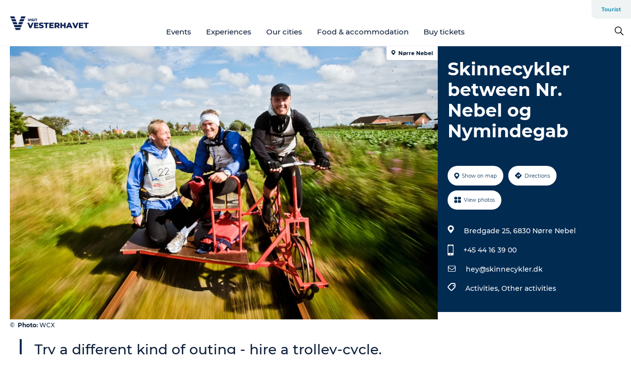

--- FILE ---
content_type: text/html; charset=utf-8
request_url: https://www.visitvesterhavet.com/northsea/north-sea-vacation/skinnecykler-between-nr-nebel-og-nymindegab-gdk602664
body_size: 29830
content:
<!DOCTYPE html><html lang="en" class=""><head><meta charSet="UTF-8"/><meta http-equiv="X-UA-Compatible" content="IE=edge"/><meta name="viewport" content="width=device-width, initial-scale=1.0, maximum-scale=1.0"/><title>Trolley Cycle between Nr Nebel and Nymindegab</title><meta name="title" content="Trolley Cycle between Nr Nebel and Nymindegab"/><meta name="description" content="Try a different activity and hire a trolley-cycle. The trolley-cycle tour is between Nr. Nebel and Nymindegab.      "/><meta name="keywords" content="https://files.guidedanmark.org/files/451/18015_Skinnecykler_i_Nrre_Nebel.jpg"/><link rel="canonical" href="https://www.visitvesterhavet.com/northsea/north-sea-vacation/skinnecykler-between-nr-nebel-og-nymindegab-gdk602664"/><link rel="image_src" href="https://files.guidedanmark.org/files/451/18015_Skinnecykler_i_Nrre_Nebel.jpg"/><meta property="og:site_name" content="Visitvesterhavet"/><meta property="og:url" content="https://www.visitvesterhavet.com/northsea/north-sea-vacation/skinnecykler-between-nr-nebel-og-nymindegab-gdk602664"/><meta property="og:image" content="https://files.guidedanmark.org/files/451/18015_Skinnecykler_i_Nrre_Nebel.jpg"/><meta property="og:image:url" content="https://files.guidedanmark.org/files/451/18015_Skinnecykler_i_Nrre_Nebel.jpg"/><meta name="twitter:card" content="summary_large_image"/><meta name="twitter:title" content="Trolley Cycle between Nr Nebel and Nymindegab"/><meta name="twitter:description" content="Try a different activity and hire a trolley-cycle. The trolley-cycle tour is between Nr. Nebel and Nymindegab.      "/><meta name="twitter:url" content="https://www.visitvesterhavet.com/northsea/north-sea-vacation/skinnecykler-between-nr-nebel-og-nymindegab-gdk602664"/><meta name="twitter:image" content="https://files.guidedanmark.org/files/451/18015_Skinnecykler_i_Nrre_Nebel.jpg"/><script type="application/ld+json">{"@context":"https://schema.org","@graph":[{"@type":"Product","telephone":"+45 44 16 39 00","name":"Skinnecykler between Nr. Nebel og Nymindegab","address":{"@type":"PostalAddress","streetAddress":"Bredgade 25","postalCode":"6830"},"geo":{"@type":"GeoCoordinates","latitude":"55.77961832413","longitude":"8.2878933548272"},"image":{"@type":"ImageObject","url":"https://files.guidedanmark.org/files/451/18015_Skinnecykler_i_Nrre_Nebel.jpg"}}]}</script><meta name="google-site-verification" content="FVbEF4knh4kwMSgvr172aVsiyUnz1JkKHXF6eY7CO1g"/><meta name="google-site-verification" content="FVbEF4knh4kwMSgvr172aVsiyUnz1JkKHXF6eY7CO1g"/><meta name="geo" content="IidMvROGuX85pgaSRwjGejQR8o5m0y"/><script>dataLayer=[];</script><script class="google-tag-manager">
              (function(w,d,s,l,i){w[l]=w[l]||[];w[l].push({'gtm.start':
                new Date().getTime(),event:'gtm.js'});var f=d.getElementsByTagName(s)[0],
                j=d.createElement(s),dl=l!='dataLayer'?'&l='+l:'';j.async=true;j.src=
                'https://www.googletagmanager.com/gtm.js?id='+i+dl;f.parentNode.insertBefore(j,f);
              })(window,document,'script','dataLayer','GTM-TBZJ4TF');
                </script><script class="google-tag-manager">
          (function(w,d,s,l,i){w[l]=w[l]||[];w[l].push({'gtm.start':
            new Date().getTime(),event:'gtm.js'});var f=d.getElementsByTagName(s)[0],
            j=d.createElement(s),dl=l!='dataLayer'?'&l='+l:'';j.async=true;j.src=
            'https://www.googletagmanager.com/gtm.js?id='+i+dl;f.parentNode.insertBefore(j,f);
          })(window,document,'script','dataLayer','GTM-PFBDMCW');
            </script><script id="CookieConsent" src="https://policy.app.cookieinformation.com/uc.js" data-culture="EN" type="text/javascript" defer="" async=""></script><script src="https://www.google.com/recaptcha/api.js?render=re6LccalMaAAAAACiOr4-ImAZq4WhzEq76x2lMc825_site_key" async=""></script><link rel="icon" href="/sites/visitvesterhavet.com/files/icons/Vesterhav.ico" type="image/x-icon"/><meta name="next-head-count" content="28"/><link rel="preload" href="/_next/static/media/8858de35be6d63bd-s.p.ttf" as="font" type="font/ttf" crossorigin="anonymous" data-next-font="size-adjust"/><link rel="preload" href="/_next/static/media/ade88f670a4a93e2-s.p.woff2" as="font" type="font/woff2" crossorigin="anonymous" data-next-font="size-adjust"/><link rel="preload" href="/_next/static/media/7f4e2cacbacd7c77-s.p.woff" as="font" type="font/woff" crossorigin="anonymous" data-next-font="size-adjust"/><link rel="preload" href="/_next/static/media/fe6ff1c8e748122a-s.p.woff2" as="font" type="font/woff2" crossorigin="anonymous" data-next-font="size-adjust"/><link rel="preload" href="/_next/static/media/9671873632b769ea-s.p.woff2" as="font" type="font/woff2" crossorigin="anonymous" data-next-font="size-adjust"/><link rel="preload" href="/_next/static/media/0020fb129ebc950b-s.p.woff2" as="font" type="font/woff2" crossorigin="anonymous" data-next-font="size-adjust"/><link rel="preload" href="/_next/static/css/f9783be563079af7.css" as="style"/><link rel="stylesheet" href="/_next/static/css/f9783be563079af7.css" data-n-g=""/><noscript data-n-css=""></noscript><script defer="" nomodule="" src="/_next/static/chunks/polyfills-78c92fac7aa8fdd8.js"></script><script defer="" src="/_next/static/chunks/24434.2d78b39796aef039.js"></script><script defer="" src="/_next/static/chunks/90180.2cd874d1f8a55392.js"></script><script defer="" src="/_next/static/chunks/89311.d4a83a9b96968818.js"></script><script defer="" src="/_next/static/chunks/52576.7c1155037314c9e5.js"></script><script defer="" src="/_next/static/chunks/69305.95e9ec2f7430440a.js"></script><script defer="" src="/_next/static/chunks/16487.c8405206fde0bf11.js"></script><script defer="" src="/_next/static/chunks/61263.cd3f37a049f1982f.js"></script><script defer="" src="/_next/static/chunks/75fc9c18-295119e68f43c671.js"></script><script defer="" src="/_next/static/chunks/22135.5b23275e4359771f.js"></script><script defer="" src="/_next/static/chunks/88035.a55b00c408bb73af.js"></script><script defer="" src="/_next/static/chunks/77654.f3f2dda92b6acb47.js"></script><script defer="" src="/_next/static/chunks/33996.2229128561d62e70.js"></script><script defer="" src="/_next/static/chunks/38606.c791e11a42e15f83.js"></script><script defer="" src="/_next/static/chunks/73999.f214e8f8ebe5101d.js"></script><script defer="" src="/_next/static/chunks/66518.8241159cdeb0e19e.js"></script><script defer="" src="/_next/static/chunks/42911.663eb074ad65fed6.js"></script><script defer="" src="/_next/static/chunks/7969.600288e47a18f32f.js"></script><script defer="" src="/_next/static/chunks/6462.c12763e89d8a44ae.js"></script><script defer="" src="/_next/static/chunks/84041.d231d3637cdb2731.js"></script><script defer="" src="/_next/static/chunks/32299.3c4b62ae9e1c2bb9.js"></script><script src="/_next/static/chunks/webpack-63856f52277dde65.js" defer=""></script><script src="/_next/static/chunks/framework-f0918f007280e2a4.js" defer=""></script><script src="/_next/static/chunks/main-e4ec7a994fac8df8.js" defer=""></script><script src="/_next/static/chunks/pages/_app-dfcb281616405551.js" defer=""></script><script src="/_next/static/chunks/72776-dd4a5de0c04d1828.js" defer=""></script><script src="/_next/static/chunks/51294-05c6ba5fe17e3586.js" defer=""></script><script src="/_next/static/chunks/pages/drupal-f757f6edd3d96ab6.js" defer=""></script><script src="/_next/static/kcTTT74bUDEUWe3UTljfD/_buildManifest.js" defer=""></script><script src="/_next/static/kcTTT74bUDEUWe3UTljfD/_ssgManifest.js" defer=""></script><style data-styled="" data-styled-version="6.0.5">.Jnoio a{padding:6px;position:absolute;top:-40px;left:0px;color:#0d1f39;border-right:1px solid #95bed1;border-bottom:1px solid #95bed1;border-bottom-right-radius:8px;background:#2898b7;-webkit-transition:top 1s ease-out;transition:top 1s ease-out;z-index:100;}/*!sc*/
.Jnoio a:focus{position:absolute;left:0px;top:0px;-webkit-transition:top 0.1s ease-in;transition:top 0.1s ease-in;}/*!sc*/
@media (prefers-reduced-motion: reduce){.Jnoio a{transition-duration:0.001ms!important;}}/*!sc*/
@media print{.Jnoio{display:none;}}/*!sc*/
data-styled.g4[id="sc-521c778a-3"]{content:"Jnoio,"}/*!sc*/
.fnpHaN{background-color:#FFF;}/*!sc*/
data-styled.g12[id="sc-1c46d5dd-5"]{content:"fnpHaN,"}/*!sc*/
.ghIhri{width:100%;height:65px;background-color:#2898b7;display:flex;justify-content:center;align-content:center;align-items:center;}/*!sc*/
data-styled.g13[id="sc-1c46d5dd-6"]{content:"ghIhri,"}/*!sc*/
.kjVbdK{font-size:14px;font-weight:bold;line-height:18px;color:white;}/*!sc*/
data-styled.g14[id="sc-1c46d5dd-7"]{content:"kjVbdK,"}/*!sc*/
.iMgDDq{padding:0 7px;display:flex;justify-content:center;align-items:center;align-content:center;}/*!sc*/
.iMgDDq a{color:white;display:inline-block;padding:0 7px;}/*!sc*/
.iMgDDq svg path{fill:white;}/*!sc*/
.iMgDDq a[title="tiktok"]>svg{width:20px;height:20px;}/*!sc*/
.iMgDDq a[title="tiktok"]{padding-left:2px!important;}/*!sc*/
data-styled.g15[id="sc-1c46d5dd-8"]{content:"iMgDDq,"}/*!sc*/
.buaBos{border-top:2px solid rgb(231, 234, 236);padding:15px 0px;margin-top:40px;display:flex;align-items:center;align-content:center;font-size:14px;}/*!sc*/
@media (max-width: 47.9375em){.buaBos{font-size:12px;flex-direction:column;}}/*!sc*/
data-styled.g16[id="sc-1c46d5dd-9"]{content:"buaBos,"}/*!sc*/
.hzJzVu{display:flex;align-content:center;align-items:center;}/*!sc*/
@media (max-width: 47.9375em){.hzJzVu{margin:10px 0 20px;}}/*!sc*/
@media (min-width: 48em){.hzJzVu{margin:0 20px;flex:1;}}/*!sc*/
.hzJzVu a{cursor:pointer;margin:0 20px;color:#0d1f39;}/*!sc*/
.hzJzVu a:hover{color:#2898b7;}/*!sc*/
data-styled.g18[id="sc-1c46d5dd-11"]{content:"hzJzVu,"}/*!sc*/
.dTjGyd{padding:20px 0;}/*!sc*/
@media (max-width: 47.9375em){.dTjGyd{font-size:14px;}}/*!sc*/
data-styled.g19[id="sc-1c46d5dd-12"]{content:"dTjGyd,"}/*!sc*/
.ciIioz h2{font-size:14px;font-weight:700;margin-bottom:20px;}/*!sc*/
data-styled.g20[id="sc-1c46d5dd-13"]{content:"ciIioz,"}/*!sc*/
.ekbUAT{list-style:none;padding:0;}/*!sc*/
.ekbUAT li{margin:15px 0;}/*!sc*/
.ekbUAT a{color:#0d1f39;}/*!sc*/
.ekbUAT a:hover{color:#2898b7;}/*!sc*/
data-styled.g21[id="sc-1c46d5dd-14"]{content:"ekbUAT,"}/*!sc*/
.kKnrtv{position:relative;border-bottom:1px solid rgb(240, 241, 243);background-color:#FFF;width:100vw;top:0;transition:all 0.3s;}/*!sc*/
.kKnrtv >div{display:flex;align-items:center;height:100%;}/*!sc*/
.kKnrtv.sticky{position:fixed;z-index:20;}/*!sc*/
@media print{.kKnrtv.sticky{display:none;}}/*!sc*/
@media (max-width: 47.9375em){.kKnrtv{height:44px;}}/*!sc*/
data-styled.g37[id="sc-1c46d5dd-30"]{content:"kKnrtv,"}/*!sc*/
.jOAfxs{width:200px;padding:6px 20px;position:sticky;top:0;}/*!sc*/
.jOAfxs img{max-width:100%;max-height:50px;}/*!sc*/
data-styled.g38[id="sc-1c46d5dd-31"]{content:"jOAfxs,"}/*!sc*/
.dCvtcC{flex:1;display:flex;flex-direction:column;height:100%;}/*!sc*/
.dCvtcC a{text-decoration:none;color:#0d1f39;}/*!sc*/
.dCvtcC a:hover{color:#2898b7;}/*!sc*/
data-styled.g58[id="sc-1c46d5dd-51"]{content:"dCvtcC,"}/*!sc*/
.zGHOn{align-self:flex-end;border-bottom-left-radius:10px;background-color:#eff3f4;}/*!sc*/
.zGHOn ul{padding:0 10px;margin:0;}/*!sc*/
.zGHOn ul li{display:inline-block;list-style:none;}/*!sc*/
.zGHOn ul li.inactive >a{display:none;}/*!sc*/
.zGHOn ul li.active >a{color:#2898b7;}/*!sc*/
.zGHOn ul li a{display:block;font-size:11px;font-weight:bold;padding:12px 10px;}/*!sc*/
data-styled.g59[id="sc-1c46d5dd-52"]{content:"zGHOn,"}/*!sc*/
.dtQCPL{align-self:center;flex:1;display:flex;width:100%;position:relative;top:0;background-color:#FFF;}/*!sc*/
.dtQCPL ul{padding:0;}/*!sc*/
.dtQCPL ul.secondary-menu{flex:1;text-align:center;}/*!sc*/
.dtQCPL ul.search-menu{min-width:200px;text-align:right;}/*!sc*/
.dtQCPL ul li{display:inline-block;vertical-align:middle;list-style:none;padding:0 15px;}/*!sc*/
.dtQCPL ul li a{font-size:15px;padding:0;}/*!sc*/
.dtQCPL ul li.active >a{color:#2898b7;}/*!sc*/
data-styled.g60[id="sc-1c46d5dd-53"]{content:"dtQCPL,"}/*!sc*/
.bPiEZp{cursor:pointer;}/*!sc*/
.bPiEZp span{display:none;}/*!sc*/
data-styled.g68[id="sc-1c46d5dd-61"]{content:"bPiEZp,"}/*!sc*/
.jWQKaT{display:flex;justify-content:space-between;align-content:center;align-items:center;}/*!sc*/
.jWQKaT >div{margin:10px 0;}/*!sc*/
data-styled.g69[id="sc-1c46d5dd-62"]{content:"jWQKaT,"}/*!sc*/
html{line-height:1.15;-webkit-text-size-adjust:100%;}/*!sc*/
body{margin:0;}/*!sc*/
main{display:block;}/*!sc*/
h1{font-size:2em;margin:0.67em 0;}/*!sc*/
hr{box-sizing:content-box;height:0;overflow:visible;}/*!sc*/
pre{font-family:monospace,monospace;font-size:1em;}/*!sc*/
a{background-color:transparent;}/*!sc*/
abbr[title]{border-bottom:none;text-decoration:underline;text-decoration:underline dotted;}/*!sc*/
b,strong{font-weight:bolder;}/*!sc*/
code,kbd,samp{font-family:monospace,monospace;font-size:1em;}/*!sc*/
small{font-size:80%;}/*!sc*/
sub,sup{font-size:75%;line-height:0;position:relative;vertical-align:baseline;}/*!sc*/
sub{bottom:-0.25em;}/*!sc*/
sup{top:-0.5em;}/*!sc*/
img{border-style:none;}/*!sc*/
button,input,optgroup,select,textarea{font-family:inherit;font-size:100%;line-height:1.15;margin:0;}/*!sc*/
button,input{overflow:visible;}/*!sc*/
button,select{text-transform:none;}/*!sc*/
button,[type="button"],[type="reset"],[type="submit"]{-webkit-appearance:button;}/*!sc*/
button::-moz-focus-inner,[type="button"]::-moz-focus-inner,[type="reset"]::-moz-focus-inner,[type="submit"]::-moz-focus-inner{border-style:none;padding:0;}/*!sc*/
button:-moz-focusring,[type="button"]:-moz-focusring,[type="reset"]:-moz-focusring,[type="submit"]:-moz-focusring{outline:1px dotted ButtonText;}/*!sc*/
fieldset{padding:0.35em 0.75em 0.625em;}/*!sc*/
legend{box-sizing:border-box;color:inherit;display:table;max-width:100%;padding:0;white-space:normal;}/*!sc*/
progress{vertical-align:baseline;}/*!sc*/
textarea{overflow:auto;}/*!sc*/
[type="checkbox"],[type="radio"]{box-sizing:border-box;padding:0;}/*!sc*/
[type="number"]::-webkit-inner-spin-button,[type="number"]::-webkit-outer-spin-button{height:auto;}/*!sc*/
[type="search"]{-webkit-appearance:textfield;outline-offset:-2px;}/*!sc*/
[type="search"]::-webkit-search-decoration{-webkit-appearance:none;}/*!sc*/
::-webkit-file-upload-button{-webkit-appearance:button;font:inherit;}/*!sc*/
details{display:block;}/*!sc*/
summary{display:list-item;}/*!sc*/
template{display:none;}/*!sc*/
[hidden]{display:none;}/*!sc*/
data-styled.g70[id="sc-global-ecVvVt1"]{content:"sc-global-ecVvVt1,"}/*!sc*/
*{box-sizing:border-box;}/*!sc*/
*:before,*:after{box-sizing:border-box;}/*!sc*/
body{font-family:'Montserrat',Verdana,Arial,sans-serif;color:#0d1f39;background-color:#FFF;line-height:1.3;font-weight:500;width:100%;max-width:100vw;overflow-x:hidden;}/*!sc*/
body.freeze-scroll{overflow:hidden;}/*!sc*/
@media (max-width: 47.9375em){body{margin-top:44px;}}/*!sc*/
p:last-child{margin-top:0;}/*!sc*/
img{display:block;max-width:100%;height:auto;}/*!sc*/
.text-container a{text-decoration:underline;}/*!sc*/
a{text-decoration:none;color:#2898b7;transition:all 0.3s;}/*!sc*/
a:hover{color:#2898b7;}/*!sc*/
a.link-icon:before{content:"";display:inline-block;width:18px;height:18px;background-size:100%;background-color:#2898b7;background-position:center;background-repeat:no-repeat;margin-right:4px;position:relative;}/*!sc*/
a.link-icon.link-internal:before{top:4px;background-image:url(/static/images/svg/internalLinkMask.svg);}/*!sc*/
a.link-icon.link-mailto:before,a.link-icon.link-external:before{background-image:url(/static/images/svg/linkoutMaskWhite.svg);}/*!sc*/
.paragraph{margin-top:40px;margin-bottom:40px;}/*!sc*/
.paragraph:first-child{margin-top:0;}/*!sc*/
.text-align-right{text-align:right;}/*!sc*/
.text-align-left{text-align:left;}/*!sc*/
.text-align-center{text-align:center;}/*!sc*/
.text-align-justify{text-align:justify;}/*!sc*/
.txt-size-regular{font-weight:400;}/*!sc*/
.txt-size-medium{font-weight:500;}/*!sc*/
.txt-size-bold{font-weight:600;}/*!sc*/
.txt-size-semi-bold{font-weight:700;}/*!sc*/
@keyframes menuOpen{from{height:0px;}to{height:calc(100vh - 100%);}}/*!sc*/
@keyframes highlight{from{background-color:rgba(0,0,0,0.1);}to{background-color:rgba(0,0,0,0);}}/*!sc*/
@media (max-width: 47.9375em){.paragraph.paragraph--columns-2 .paragraph.paragraph--highlight-image,.paragraph.paragraph--columns-3 .paragraph.paragraph--highlight-image{margin-left:-20px;margin-right:-20px;}}/*!sc*/
data-styled.g71[id="sc-global-kxOjPr1"]{content:"sc-global-kxOjPr1,"}/*!sc*/
.jBVDfF{position:fixed;font-size:1px;color:#fff;width:1px;height:1px;overflow:hidden;top:-1px;left:-1px;z-index:99999;}/*!sc*/
data-styled.g72[id="sc-6945e261-0"]{content:"jBVDfF,"}/*!sc*/
.camETg{display:inline-block;width:40px;height:40px;background-size:cover;background-position:center;border-radius:50%;margin-bottom:10px;}/*!sc*/
@media (min-width: 48em){.camETg{margin-bottom:0;margin-right:20px;}}/*!sc*/
.camETg.small{width:16px;height:16px;margin-right:10px;}/*!sc*/
data-styled.g281[id="sc-d279e38c-29"]{content:"camETg,"}/*!sc*/
.enWcTi{padding:14px 15px;cursor:pointer;border:1px solid rgb(225, 226, 227);background-color:rgb(234, 236, 238);display:flex;align-content:center;align-items:center;width:100%;}/*!sc*/
@media (min-width: 48em){.enWcTi{width:30%;}}/*!sc*/
.enWcTi .language-name{flex:1;}/*!sc*/
.enWcTi:after{height:11px;width:11px;border-top:1px solid rgb(193, 196, 199);border-right:1px solid rgb(193, 196, 199);transform:rotate(45deg);content:"";display:block;}/*!sc*/
data-styled.g283[id="sc-d279e38c-31"]{content:"enWcTi,"}/*!sc*/
.gEMIVp{position:relative;padding-left:20px;padding-right:20px;}/*!sc*/
.gEMIVp.xs-1{width:8.33333%;min-width:8.33333%;}/*!sc*/
.gEMIVp.xs-2{width:16.66667%;min-width:16.66667%;}/*!sc*/
.gEMIVp.xs-3{width:25.00000%;min-width:25.00000%;}/*!sc*/
.gEMIVp.xs-4{width:33.33333%;min-width:33.33333%;}/*!sc*/
.gEMIVp.xs-5{width:41.66667%;min-width:41.66667%;}/*!sc*/
.gEMIVp.xs-6{width:50.00000%;min-width:50.00000%;}/*!sc*/
.gEMIVp.xs-7{width:58.33333%;min-width:58.33333%;}/*!sc*/
.gEMIVp.xs-8{width:66.66667%;min-width:66.66667%;}/*!sc*/
.gEMIVp.xs-9{width:75.00000%;min-width:75.00000%;}/*!sc*/
.gEMIVp.xs-10{width:83.33333%;min-width:83.33333%;}/*!sc*/
.gEMIVp.xs-11{width:91.66667%;min-width:91.66667%;}/*!sc*/
.gEMIVp.xs-12{width:100.00000%;min-width:100.00000%;}/*!sc*/
@media (min-width: 23.5em){.gEMIVp.sm-1{width:8.33333%;min-width:8.33333%;}.gEMIVp.sm-2{width:16.66667%;min-width:16.66667%;}.gEMIVp.sm-3{width:25.00000%;min-width:25.00000%;}.gEMIVp.sm-4{width:33.33333%;min-width:33.33333%;}.gEMIVp.sm-5{width:41.66667%;min-width:41.66667%;}.gEMIVp.sm-6{width:50.00000%;min-width:50.00000%;}.gEMIVp.sm-7{width:58.33333%;min-width:58.33333%;}.gEMIVp.sm-8{width:66.66667%;min-width:66.66667%;}.gEMIVp.sm-9{width:75.00000%;min-width:75.00000%;}.gEMIVp.sm-10{width:83.33333%;min-width:83.33333%;}.gEMIVp.sm-11{width:91.66667%;min-width:91.66667%;}.gEMIVp.sm-12{width:100.00000%;min-width:100.00000%;}}/*!sc*/
@media (min-width: 48em){.gEMIVp.md-1{width:8.33333%;min-width:8.33333%;}.gEMIVp.md-2{width:16.66667%;min-width:16.66667%;}.gEMIVp.md-3{width:25.00000%;min-width:25.00000%;}.gEMIVp.md-4{width:33.33333%;min-width:33.33333%;}.gEMIVp.md-5{width:41.66667%;min-width:41.66667%;}.gEMIVp.md-6{width:50.00000%;min-width:50.00000%;}.gEMIVp.md-7{width:58.33333%;min-width:58.33333%;}.gEMIVp.md-8{width:66.66667%;min-width:66.66667%;}.gEMIVp.md-9{width:75.00000%;min-width:75.00000%;}.gEMIVp.md-10{width:83.33333%;min-width:83.33333%;}.gEMIVp.md-11{width:91.66667%;min-width:91.66667%;}.gEMIVp.md-12{width:100.00000%;min-width:100.00000%;}}/*!sc*/
@media (min-width: 64em){.gEMIVp.lg-1{width:8.33333%;min-width:8.33333%;}.gEMIVp.lg-2{width:16.66667%;min-width:16.66667%;}.gEMIVp.lg-3{width:25.00000%;min-width:25.00000%;}.gEMIVp.lg-4{width:33.33333%;min-width:33.33333%;}.gEMIVp.lg-5{width:41.66667%;min-width:41.66667%;}.gEMIVp.lg-6{width:50.00000%;min-width:50.00000%;}.gEMIVp.lg-7{width:58.33333%;min-width:58.33333%;}.gEMIVp.lg-8{width:66.66667%;min-width:66.66667%;}.gEMIVp.lg-9{width:75.00000%;min-width:75.00000%;}.gEMIVp.lg-10{width:83.33333%;min-width:83.33333%;}.gEMIVp.lg-11{width:91.66667%;min-width:91.66667%;}.gEMIVp.lg-12{width:100.00000%;min-width:100.00000%;}}/*!sc*/
@media (min-width: 82.5em){.gEMIVp.xl-1{width:8.33333%;min-width:8.33333%;}.gEMIVp.xl-2{width:16.66667%;min-width:16.66667%;}.gEMIVp.xl-3{width:25.00000%;min-width:25.00000%;}.gEMIVp.xl-4{width:33.33333%;min-width:33.33333%;}.gEMIVp.xl-5{width:41.66667%;min-width:41.66667%;}.gEMIVp.xl-6{width:50.00000%;min-width:50.00000%;}.gEMIVp.xl-7{width:58.33333%;min-width:58.33333%;}.gEMIVp.xl-8{width:66.66667%;min-width:66.66667%;}.gEMIVp.xl-9{width:75.00000%;min-width:75.00000%;}.gEMIVp.xl-10{width:83.33333%;min-width:83.33333%;}.gEMIVp.xl-11{width:91.66667%;min-width:91.66667%;}.gEMIVp.xl-12{width:100.00000%;min-width:100.00000%;}}/*!sc*/
data-styled.g328[id="sc-bb566763-28"]{content:"gEMIVp,"}/*!sc*/
.hPpxAZ{width:100%;max-width:100%;margin-right:auto;margin-left:auto;padding-left:1.25em;padding-right:1.25em;transition:all 0.3s;}/*!sc*/
@media (min-width: 23.5em){.hPpxAZ{width:100%;}}/*!sc*/
@media (min-width: 48em){.hPpxAZ{width:46.75em;}}/*!sc*/
@media (min-width: 64em){.hPpxAZ{width:61.5em;}}/*!sc*/
@media (min-width: 82.5em){.hPpxAZ{width:80em;}}/*!sc*/
data-styled.g329[id="sc-bb566763-29"]{content:"hPpxAZ,"}/*!sc*/
.kLBSZd{max-width:1450px;margin-right:auto;margin-left:auto;padding-left:1.25em;padding-right:1.25em;transition:all 0.3s;}/*!sc*/
.kLBSZd.no-padding{padding:0;}/*!sc*/
data-styled.g339[id="sc-bb566763-39"]{content:"kLBSZd,"}/*!sc*/
.cBBUa-D{display:flex;flex-direction:row;flex-wrap:wrap;margin-left:-20px;margin-right:-20px;min-width:100%;}/*!sc*/
data-styled.g374[id="sc-bb566763-74"]{content:"cBBUa-D,"}/*!sc*/
.bAZmJe{max-width:800px;margin-right:auto;margin-left:auto;padding-left:1.25em;padding-right:1.25em;}/*!sc*/
.bAZmJe.text-left{margin-left:0;padding-left:0;text-align:left;}/*!sc*/
.bAZmJe.text-right{margin-right:0;padding-right:0;text-align:right;}/*!sc*/
.bAZmJe.text-center{text-align:center;}/*!sc*/
.bAZmJe h1{font-weight:900;font-size:40px;letter-spacing:-0.5px;}/*!sc*/
@media (max-width: 47.9375em){.bAZmJe h1{font-size:26px;}}/*!sc*/
.bAZmJe h2{font-weight:700;font-size:25px;letter-spacing:-0.5px;}/*!sc*/
@media (max-width: 47.9375em){.bAZmJe h2{font-size:19px;}}/*!sc*/
.bAZmJe h3,.bAZmJe h4{font-weight:700;font-size:18px;letter-spacing:-0.5px;}/*!sc*/
@media (max-width: 47.9375em){.bAZmJe h3,.bAZmJe h4{font-size:16px;}}/*!sc*/
data-styled.g390[id="sc-bb566763-90"]{content:"bAZmJe,"}/*!sc*/
@media (max-width: 47.9375em){.bPGLSi{padding-left:0;padding-right:0;}}/*!sc*/
data-styled.g459[id="sc-f8176ca3-0"]{content:"bPGLSi,"}/*!sc*/
.igLRvm{padding-bottom:2.5em;}/*!sc*/
.igLRvm .padding-0{padding:0;}/*!sc*/
@media (max-width: 63.9375em){.igLRvm{margin-top:55px;}}/*!sc*/
data-styled.g460[id="sc-f8176ca3-1"]{content:"igLRvm,"}/*!sc*/
.iaWucu{width:70%;display:flex;}/*!sc*/
@media (max-width: 63.9375em){.iaWucu{width:65%;}}/*!sc*/
@media (max-width: 47.9375em){.iaWucu{width:100%;}}/*!sc*/
data-styled.g461[id="sc-f8176ca3-2"]{content:"iaWucu,"}/*!sc*/
@media (max-width: 47.9375em){.hiHBVT{width:100%;}}/*!sc*/
data-styled.g462[id="sc-f8176ca3-3"]{content:"hiHBVT,"}/*!sc*/
@media (max-width: 47.9375em){.dTQpbO{padding-left:0;padding-right:0;}}/*!sc*/
data-styled.g463[id="sc-f8176ca3-4"]{content:"dTQpbO,"}/*!sc*/
.kTabag{width:70%;height:555px;min-height:555px;position:relative;float:left;margin-bottom:40px;}/*!sc*/
@media (max-width: 63.9375em){.kTabag{width:65%;}}/*!sc*/
@media (max-width: 47.9375em){.kTabag{width:100%;height:210px;min-height:210px;margin-bottom:0;float:none;}}/*!sc*/
data-styled.g464[id="sc-f8176ca3-5"]{content:"kTabag,"}/*!sc*/
.eymwOi{height:100%;width:100%;position:relative;}/*!sc*/
.eymwOi img{width:100%;height:100%;object-fit:cover;}/*!sc*/
.eymwOi span{z-index:1;position:absolute;top:0;left:0;background:#a3eabf;color:#07203b;padding:11px 10px;border-radius:0 0 5px 0;font-size:10px;font-weight:bold;line-height:11px;}/*!sc*/
data-styled.g465[id="sc-f8176ca3-6"]{content:"eymwOi,"}/*!sc*/
.kKgnec{width:30%;background-color:#022b52;padding:25px 35px 20px 35px;color:#ffffff;float:right;position:relative;}/*!sc*/
@media (max-width: 82.4375em){.kKgnec{padding:25px 20px 20px 20px;}}/*!sc*/
@media (max-width: 63.9375em){.kKgnec{width:35%;}}/*!sc*/
@media (max-width: 47.9375em){.kKgnec{width:100%;float:none;position:inherit;text-align:center;padding:50px 20px 20px 20px;}}/*!sc*/
data-styled.g467[id="sc-f8176ca3-8"]{content:"kKgnec,"}/*!sc*/
.iVLTu{position:sticky;top:55px;padding:30px 35px 35px 35px;}/*!sc*/
@media (max-width: 82.4375em){.iVLTu{padding:30px 20px 35px 20px;}}/*!sc*/
@media (max-width: 63.9375em){.iVLTu{width:35%;}}/*!sc*/
@media (max-width: 47.9375em){.iVLTu{width:100%;position:inherit;padding:30px 20px 30px 20px;}}/*!sc*/
data-styled.g468[id="sc-f8176ca3-9"]{content:"iVLTu,"}/*!sc*/
.kGVlIW{font-size:36px;line-height:42px;margin:0;}/*!sc*/
@media (max-width: 47.9375em){.kGVlIW{font-size:26px;line-height:32px;}}/*!sc*/
data-styled.g472[id="sc-f8176ca3-13"]{content:"kGVlIW,"}/*!sc*/
.julIoh{display:flex;flex-wrap:wrap;justify-content:flex-start;margin:0 0 20px 0;}/*!sc*/
@media (max-width: 23.4375em){.julIoh{width:100%;justify-content:space-around;margin:0 -10px 20px -10px;width:auto;}}/*!sc*/
data-styled.g473[id="sc-f8176ca3-14"]{content:"julIoh,"}/*!sc*/
.fefxPf{padding:30px 0 0 0;}/*!sc*/
.fefxPf:empty{padding:0;}/*!sc*/
.fefxPf button{margin:0 0 20px 0!important;}/*!sc*/
.fefxPf a:last-child button{margin-bottom:0px!important;}/*!sc*/
data-styled.g474[id="sc-f8176ca3-15"]{content:"fefxPf,"}/*!sc*/
.gtssAg{cursor:pointer;display:flex;justify-content:center;align-items:center;border:none;color:#022b52;}/*!sc*/
.gtssAg:last-of-type{margin:0 0 10px 0;}/*!sc*/
data-styled.g475[id="sc-f8176ca3-16"]{content:"gtssAg,"}/*!sc*/
.hiXYwN{border-radius:35px;background:#ffffff;margin:0 10px 10px 0;padding:0;}/*!sc*/
.hiXYwN svg{margin:0 5px 0 0;}/*!sc*/
.hiXYwN svg path{fill:#022b52;}/*!sc*/
.hiXYwN .btn-round-content{padding:13px;margin:0;color:inherit;font-size:10px;line-height:11px;display:flex;justify-content:center;align-items:center;}/*!sc*/
@media (max-width: 23.4375em){.hiXYwN{margin:0 0 10px 0;}.hiXYwN .btn-round-content{padding:13px 10px;}}/*!sc*/
data-styled.g476[id="sc-f8176ca3-17"]{content:"hiXYwN,"}/*!sc*/
.kIlebw{z-index:9;position:relative;}/*!sc*/
.kIlebw.no-image{margin-top:0;}/*!sc*/
data-styled.g478[id="sc-f8176ca3-19"]{content:"kIlebw,"}/*!sc*/
.byCEMc{padding:0 40px 0 30px;font-size:28px;line-height:42px;text-align:left;margin-bottom:50px;position:relative;}/*!sc*/
.byCEMc:before{content:" ";position:absolute;left:0;height:100%;width:4px;background-color:#022b52;}/*!sc*/
@media (max-width: 47.9375em){.byCEMc{font-size:18px;line-height:30px;margin-bottom:0;}}/*!sc*/
data-styled.g479[id="sc-f8176ca3-20"]{content:"byCEMc,"}/*!sc*/
.jiBwhG{font-size:18px;line-height:28px;margin-top:15px;margin-bottom:25px;word-break:break-word;}/*!sc*/
@media (max-width: 47.9375em){.jiBwhG{font-size:16px;line-height:26px;}}/*!sc*/
.jiBwhG a{word-break:break-word;}/*!sc*/
.jiBwhG h1,.jiBwhG h2,.jiBwhG h3,.jiBwhG h4{margin:23px 0 10px 0;}/*!sc*/
.jiBwhG h2{font-size:21px;line-height:25px;}/*!sc*/
.jiBwhG p{margin:0 0 18px 0;}/*!sc*/
@media (max-width: 47.9375em){.jiBwhG p{margin:0 0 16px 0;}}/*!sc*/
data-styled.g480[id="sc-f8176ca3-21"]{content:"jiBwhG,"}/*!sc*/
.fuXQAW{font-size:12px;line-height:13px;margin:5px 0 0 0;}/*!sc*/
.fuXQAW span{font-weight:bold;}/*!sc*/
@media (max-width: 47.9375em){.fuXQAW{color:#aabccd;text-align:center;background-color:#022b52;margin:0;padding:5px 0 0 0;}}/*!sc*/
data-styled.g481[id="sc-f8176ca3-22"]{content:"fuXQAW,"}/*!sc*/
</style></head><body><div id="__next"><main class="__className_9cab95"><div class="sc-6945e261-0 jBVDfF"> </div><div class="sc-521c778a-3 Jnoio"><a href="#maincontent">Skip to main content</a></div><div id="sticky-header-wrap" class="sc-1c46d5dd-30 kKnrtv"><div class="sc-bb566763-39 kLBSZd no-padding container"><div class="sc-1c46d5dd-31 jOAfxs"><a class="link-internal" title="Go to homepage" href="/"><img alt="Visitvesterhavet " width="160" height="31" src="/sites/visitvesterhavet.com/files/2022-02/Logo-visitvestkysten_blaa1600x300_Tegnebr%C3%A6t%201_0.png" fetchpriority="auto" loading="lazy"/></a></div><div class="sc-1c46d5dd-51 dCvtcC"><div class="sc-1c46d5dd-52 zGHOn"><ul class="menu primary-menu"><li class="active"><a class="link-internal" href="/node/1037">Tourist</a></li></ul></div><div class="sc-1c46d5dd-53 dtQCPL"><ul class="menu secondary-menu"><li class=""><a class="link-internal" href="/explore/events-cid58/events-cid59">Events</a></li><li class=""><a class="link-internal" href="/northsea/explore/explore-many-experiences-north-sea">Experiences</a></li><li class=""><a class="link-internal" href="/northsea/our-cities/visit-beautiful-cities">Our cities</a></li><li class=""><a class="link-internal" href="/northsea/eat-sleep/food-accommodation">Food &amp; accommodation</a></li><li class=""><a class="link-external" target="_blank" rel="noopener" href="https://hvidesande.billetexpressen.dk/">Buy tickets</a></li></ul><ul class="menu search-menu"><li><a tabindex="0" class="sc-1c46d5dd-61 bPiEZp"><svg xmlns="http://www.w3.org/2000/svg" version="1.1" viewBox="0 0 18.508 18.508" width="18"><path d="M 12.264 2.111 C 10.856 0.704 9.164 0 7.188 0 C 5.21 0 3.518 0.704 2.11 2.111 C 0.704 3.52 0 5.211 0 7.187 c 0 1.977 0.704 3.67 2.111 5.077 c 1.408 1.407 3.1 2.111 5.076 2.111 c 1.708 0 3.22 -0.54 4.538 -1.617 l 5.705 5.75 l 1.078 -1.078 l -5.75 -5.705 c 1.078 -1.318 1.617 -2.83 1.617 -4.537 c 0 -1.977 -0.704 -3.67 -2.111 -5.077 Z m -9.12 1.034 C 4.254 2.007 5.6 1.437 7.188 1.437 c 1.588 0 2.943 0.562 4.066 1.685 c 1.123 1.123 1.684 2.478 1.684 4.066 c 0 1.587 -0.561 2.942 -1.684 4.065 c -1.123 1.123 -2.478 1.684 -4.066 1.684 c -1.587 0 -2.942 -0.561 -4.065 -1.684 C 2 10.13 1.437 8.775 1.437 7.187 c 0 -1.587 0.57 -2.934 1.708 -4.042 Z" fill-rule="evenodd" stroke="none" stroke-width="1"></path></svg><span>Search</span></a></li></ul></div></div></div></div><div class="sc-bb566763-39 kLBSZd container"><div class="sc-1c46d5dd-62 jWQKaT"></div></div><div id="maincontent"><div class="sc-f8176ca3-1 igLRvm" lang="en"><div class="sc-bb566763-39 kLBSZd sc-f8176ca3-0 bPGLSi container"><div class="sc-f8176ca3-5 kTabag"><div class="sc-f8176ca3-6 eymwOi"><img src="https://gdkfiles.visitdenmark.com/files/451/18015_Skinnecykler_i_Nrre_Nebel.jpg?width=987" fetchpriority="auto" loading="lazy" layout="fill"/></div><div class="sc-f8176ca3-22 fuXQAW">© <!-- -->  <span>Photo<!-- -->:</span> </div></div><div class="sc-f8176ca3-8 kKgnec"><h1 class="sc-f8176ca3-13 kGVlIW">Skinnecykler between Nr. Nebel og Nymindegab</h1></div><div top="55" class="sc-f8176ca3-8 sc-f8176ca3-9 kKgnec iVLTu"><div class="sc-f8176ca3-14 julIoh"><button class="sc-f8176ca3-16 sc-f8176ca3-17 gtssAg hiXYwN"><div class="btn-round-content"><svg width="15" height="14" viewBox="0 0 15 15" version="1.1" xmlns="http://www.w3.org/2000/svg" xmlns:xlink="http://www.w3.org/1999/xlink"><title>Shape</title><g id="Symbols" stroke="none" stroke-width="1" fill="none" fill-rule="evenodd"><g id="GDK/Mobile/Directions-(Mobile)" transform="translate(-14.000000, -13.000000)" fill="#022B52" fill-rule="nonzero"><path d="M28.5877043,19.569089 L22.0883815,13.264374 C21.7250022,12.9118753 21.1355268,12.9118753 20.7718572,13.264374 L14.2725345,19.569089 C13.9091552,19.9218692 13.9091552,20.4934126 14.2725345,20.8461929 L20.7718572,27.1509078 C21.1352365,27.5036881 21.724712,27.5036881 22.0883815,27.1509078 L28.5877043,20.8461929 C28.9510836,20.4934126 28.9510836,19.9218692 28.5877043,19.569089 Z M25.6032246,19.7142386 L23.2241565,21.9161263 C23.0795082,22.0501149 22.8447373,21.9472865 22.8447373,21.7495613 L22.8447373,20.2275308 L20.1325827,20.2275308 L20.1325827,22.0404836 C20.1325827,22.1656906 20.0314419,22.2671026 19.9065698,22.2671026 L19.0025182,22.2671026 C18.8776461,22.2671026 18.7765053,22.1656906 18.7765053,22.0404836 L18.7765053,19.7742927 C18.7765053,19.2737478 19.1813509,18.8678163 19.6805569,18.8678163 L22.8447373,18.8678163 L22.8447373,17.3457859 C22.8447373,17.148344 23.0792257,17.0452323 23.2241565,17.1792208 L25.6032246,19.3811086 C25.7001276,19.4709064 25.7001276,19.6244408 25.6032246,19.7142386 Z" id="Shape"></path></g></g></svg>Directions</div></button><button class="sc-f8176ca3-16 sc-f8176ca3-17 gtssAg hiXYwN"><div class="btn-round-content"><svg width="15" height="13" viewBox="0 0 15 14" version="1.1" xmlns="http://www.w3.org/2000/svg" xmlns:xlink="http://www.w3.org/1999/xlink"><title>Group 2</title><g id="Symbols" stroke="none" stroke-width="1" fill="none" fill-rule="evenodd"><g id="GDK/Mobile/Gallery-(Mobile)" transform="translate(-14.000000, -13.000000)" fill="#022B52"><g id="Group-2" transform="translate(14.000000, 13.000000)"><rect id="Rectangle" x="7.93025955" y="0" width="6.5912621" height="5.96670935" rx="2"></rect><rect id="Rectangle-Copy-8" x="7.93025955" y="7.17883056" width="6.5912621" height="5.96670935" rx="2"></rect><rect id="Rectangle-Copy-7" x="0" y="0" width="6.5912621" height="5.96670935" rx="2"></rect><rect id="Rectangle-Copy-9" x="0" y="7.17883056" width="6.5912621" height="5.96670935" rx="2"></rect></g></g></g></svg>View photos</div></button></div><div class="sc-f8176ca3-15 fefxPf"></div></div><div class="sc-f8176ca3-2 iaWucu"><div class="sc-bb566763-29 hPpxAZ sc-f8176ca3-3 hiHBVT container"><div class="sc-f8176ca3-19 kIlebw"><div class="sc-f8176ca3-20 byCEMc"><div><p>Try a different kind of outing - hire a trolley-cycle. The trolley-cycle tour is between Nørre Nebel and Nymindegab. There are picnic areas alongside the track.</p></div></div><div class="sc-bb566763-90 bAZmJe sc-f8176ca3-4 dTQpbO text-container"><div class="sc-f8176ca3-21 jiBwhG"><div><p>Take a picnic basket with you and make it an experience to remember. A Grill Hut is located on the line, and can be freely used by all, with the proviso that any reservations must be respected. there is room for about 50 people under the roof and about 20 people in the open air. There is 6 barbecues. Remember to bring your charcoal since wood must not be used due to irritating fumes. If you are a company and want to be sure that there is space, there is the option to reserve seats in advance. This costs DKK 300. The site must be left tidy.</p><p id="tw-target-text" dir="ltr" data-placeholder="Oversættelse" class="tw-data-text tw-text-large XcVN5d tw-ta"> </p></div></div></div></div></div></div></div><span style="display:none"><img src="https://www.guidedanmark.org/Stats/Register?p=602664&amp;c=493" alt=""/></span></div></div><div class="sc-1c46d5dd-5 fnpHaN"><div class="sc-1c46d5dd-6 ghIhri"><h2 class="sc-1c46d5dd-7 kjVbdK">Social Media<!-- -->:</h2><div class="sc-1c46d5dd-8 iMgDDq"><a class="link-external" target="_blank" title="facebook" rel="noopener" href="https://www.facebook.com/visitvesterhavet/"><svg xmlns="http://www.w3.org/2000/svg" version="1.1" viewBox="0 0 8 18" width="8"><path d="M8 5.82H5.277V3.94c0-.716.425-.895.766-.895h1.872V0H5.277C2.383 0 1.702 2.328 1.702 3.761v2.06H0v3.134h1.702V18h3.575V8.955H7.66L8 5.821z"></path></svg></a><a class="link-external" target="_blank" title="instagram" rel="noopener" href="https://www.instagram.com/visitvesterhavet/"><svg xmlns="http://www.w3.org/2000/svg" version="1.1" viewBox="0 0 20.955 20.955" width="20"><path fill-rule="evenodd" stroke="none" stroke-width="1" d="M19.013 14.768c-.068 1.038-.203 1.58-.339 1.964-.203.452-.384.858-.79 1.174-.384.384-.723.587-1.174.79-.384.136-.926.34-1.965.34-1.106.067-1.445.067-4.268.067-2.822 0-3.138 0-4.267-.068-1.039-.067-1.581-.203-1.965-.338-.451-.204-.858-.384-1.174-.79-.384-.385-.587-.723-.79-1.175-.136-.384-.34-.926-.34-1.964-.067-1.107-.067-1.445-.067-4.268 0-2.823 0-3.139.068-4.268.068-1.038.203-1.58.339-1.964.203-.452.384-.858.79-1.175.384-.383.723-.587 1.174-.79a5.484 5.484 0 0 1 1.965-.339c1.129-.067 1.467-.067 4.267-.067 2.823 0 3.14 0 4.268.067 1.039.068 1.58.204 1.965.339.451.203.858.384 1.174.79.384.384.587.723.79 1.175.136.384.339.926.339 1.964.068 1.107.068 1.445.068 4.268 0 2.823 0 3.138-.068 4.268m1.874-8.626c.068 1.129.068 1.513.068 4.335 0 2.823 0 3.23-.136 4.403 0 1.107-.203 1.897-.451 2.552-.249.655-.588 1.31-1.174 1.83-.588.518-1.175.902-1.83 1.173-.654.18-1.422.384-2.551.452-1.13.068-1.445.068-4.336.068-2.89 0-3.229 0-4.335-.136-1.107 0-1.897-.203-2.552-.451a4.953 4.953 0 0 1-1.829-1.174 4.408 4.408 0 0 1-1.242-1.83c-.248-.654-.384-1.422-.451-2.551C0 13.683 0 13.277 0 10.477c0-2.8 0-3.206.09-4.335 0-1.107.181-1.897.452-2.552.316-.655.655-1.242 1.242-1.896A4.999 4.999 0 0 1 3.613.519C4.268.271 5.058.135 6.165.068 7.27 0 7.677 0 10.477 0c2.823 0 3.23 0 4.404.135 1.106 0 1.896.204 2.551.452a4.946 4.946 0 0 1 1.83 1.174c.586.52.903 1.107 1.173 1.83.181.654.384 1.422.452 2.55zM10.5 14.014c-1.941 0-3.559-1.618-3.559-3.56 0-1.94 1.618-3.558 3.559-3.558s3.559 1.618 3.559 3.559c0 1.94-1.595 3.559-3.559 3.559zm0-9.06a5.513 5.513 0 0 0-5.5 5.5c0 3.028 2.473 5.5 5.5 5.5s5.5-2.472 5.5-5.5c0-3.027-2.473-5.5-5.5-5.5zm5.5-1c-.527 0-1 .473-1 1 0 .528.473 1 1 1s1-.417 1-1c0-.581-.473-1-1-1z"></path></svg></a></div></div><div class="sc-bb566763-29 hPpxAZ container"><div class="sc-1c46d5dd-12 dTjGyd"><div class="sc-bb566763-74 cBBUa-D"><div class="sc-bb566763-28 gEMIVp xs-6 md-3"><div class="sc-1c46d5dd-13 ciIioz"><h2>Tourist information</h2></div><ul class="sc-1c46d5dd-14 ekbUAT"><li><a class="link-external" target="_blank" title="Search" rel="noopener" href="https://www.visitvesterhavet.dk/search?q=">Search</a></li><li><a class="link-internal" title="Practical information" href="/northsea/information/frequently-asked-questions-about-area">Practical information</a></li><li><a class="link-internal" title="Tourist information North Sea" href="/northsea/information/tourist-information-north-sea">Tourist information North Sea</a></li><li><a class="link-external" target="_blank" title="Read the VisitVesterhavet 2025 Guide" rel="noopener" href="https://www.paperturn-view.com/visitvesterhavet/visit-vesterhavet-guide-2025?pid=ODg8863180&amp;v=2">Read the VisitVesterhavet 2025 Guide</a></li><li><a class="link-internal" title="Overview: Digital Guest Service " href="/northsea/information/overview-digital-guest-service">Overview: Digital Guest Service </a></li></ul></div><div class="sc-bb566763-28 gEMIVp xs-6 md-3"><div class="sc-1c46d5dd-13 ciIioz"><h2>Andre sider</h2></div><ul class="sc-1c46d5dd-14 ekbUAT"><li><a class="link-internal" title="Vacant positions" href="/erhvervsportal/medlemmer/vacant-positions-destination-vesterhavet">Vacant positions</a></li><li><a class="link-internal" title="Web Accessibility" href="/was">Web Accessibility</a></li></ul></div></div></div><div class="sc-1c46d5dd-9 buaBos"><div class="sc-1c46d5dd-10 JATgE">Visitvesterhavet <!-- --> ©<!-- --> <!-- -->2026</div><div class="sc-1c46d5dd-11 hzJzVu"><a class="link-internal" title="Data Protection Notice" href="/dataprotection">Data Protection Notice</a></div><div tabindex="0" role="button" class="sc-d279e38c-31 enWcTi"><span style="background-image:url(/static/images/flags/en.svg)" class="sc-d279e38c-29 camETg small"></span><span class="language-name">English</span></div></div></div></div><div id="modal-root"></div></main></div><script id="__NEXT_DATA__" type="application/json">{"props":{"pageProps":{},"initialReduxState":{"content":{"entity":{"id":"770430d9-224e-4402-ad00-a6401178f7ab","type":"product--product","entity_type":"product","root":null,"template_suggestions":["entity","product","product--product"],"bundle":"product","attributes":{"drupal_internal__id":40630,"langcode":"en","pid":602664,"period_id":0,"next_period":false,"title":"Skinnecykler between Nr. Nebel og Nymindegab","canonical_url":null,"updated":"2025-05-16T10:38:01+00:00","html_meta_tag_description":{"value":"\u003cp\u003eTry a different activity and hire a trolley-cycle. The trolley-cycle tour is between Nr. Nebel and Nymindegab.\u003c/p\u003e\r\n\u003cp\u003e \u003c/p\u003e\r\n\u003cp\u003e \u003c/p\u003e\r\n\u003cp\u003e \u003c/p\u003e","format":null,"processed":"\u003cp\u003e\u0026lt;p\u0026gt;Try a different activity and hire a trolley-cycle. The trolley-cycle tour is between Nr. Nebel and Nymindegab.\u0026lt;/p\u0026gt;\u003cbr /\u003e\n\u0026lt;p\u0026gt; \u0026lt;/p\u0026gt;\u003cbr /\u003e\n\u0026lt;p\u0026gt; \u0026lt;/p\u0026gt;\u003cbr /\u003e\n\u0026lt;p\u0026gt; \u0026lt;/p\u0026gt;\u003c/p\u003e\n"},"html_meta_tag_title":{"value":"\u003cp\u003eTrolley Cycle between Nr Nebel and Nymindegab\u003c/p\u003e","format":null,"processed":"\u003cp\u003e\u0026lt;p\u0026gt;Trolley Cycle between Nr Nebel and Nymindegab\u0026lt;/p\u0026gt;\u003c/p\u003e\n"},"html_meta_tags":{"value":"\u003cp\u003etrolley cycle, nørre nebel, nymindegab,\u003c/p\u003e","format":null,"processed":"\u003cp\u003e\u0026lt;p\u0026gt;trolley cycle, nørre nebel, nymindegab,\u0026lt;/p\u0026gt;\u003c/p\u003e\n"},"field_first_image_copyright":null,"field_first_image_photographer":"WCX","field_first_image_alt":"Skinnecykler between Nr. Nebel og Nymindegab","field_first_image_description":null,"period_data":null,"address":"Bredgade 25 ","post_code":"6830","city":"Nørre Nebel","region":null,"latitude":"55.77961832413","longitude":"8.2878933548272","phone":"+45 44 16 39 00","fax":null,"email":"hey@skinnecykler.dk","is_marked_recurring":false,"default_langcode":false,"fallback_language":null,"metatag":null,"meta_info":{"path":"/northsea/north-sea-vacation/skinnecykler-between-nr-nebel-og-nymindegab-gdk602664","meta":[{"tag":"meta","attributes":{"name":"title","content":"Trolley Cycle between Nr Nebel and Nymindegab"}},{"tag":"meta","attributes":{"name":"description","content":"Try a different activity and hire a trolley-cycle. The trolley-cycle tour is between Nr. Nebel and Nymindegab.      "}},{"tag":"meta","attributes":{"name":"keywords","content":"https://files.guidedanmark.org/files/451/18015_Skinnecykler_i_Nrre_Nebel.jpg"}},{"tag":"link","attributes":{"rel":"canonical","href":"https://www.visitvesterhavet.com/northsea/north-sea-vacation/skinnecykler-between-nr-nebel-og-nymindegab-gdk602664"}},{"tag":"link","attributes":{"rel":"image_src","href":"https://files.guidedanmark.org/files/451/18015_Skinnecykler_i_Nrre_Nebel.jpg"}},{"tag":"meta","attributes":{"property":"og:site_name","content":"Visitvesterhavet"}},{"tag":"meta","attributes":{"property":"og:url","content":"https://www.visitvesterhavet.com/northsea/north-sea-vacation/skinnecykler-between-nr-nebel-og-nymindegab-gdk602664"}},{"tag":"meta","attributes":{"property":"og:image","content":"https://files.guidedanmark.org/files/451/18015_Skinnecykler_i_Nrre_Nebel.jpg"}},{"tag":"meta","attributes":{"property":"og:image:url","content":"https://files.guidedanmark.org/files/451/18015_Skinnecykler_i_Nrre_Nebel.jpg"}},{"tag":"meta","attributes":{"name":"twitter:card","content":"summary_large_image"}},{"tag":"meta","attributes":{"name":"twitter:title","content":"Trolley Cycle between Nr Nebel and Nymindegab"}},{"tag":"meta","attributes":{"name":"twitter:description","content":"Try a different activity and hire a trolley-cycle. The trolley-cycle tour is between Nr. Nebel and Nymindegab.      "}},{"tag":"meta","attributes":{"name":"twitter:url","content":"https://www.visitvesterhavet.com/northsea/north-sea-vacation/skinnecykler-between-nr-nebel-og-nymindegab-gdk602664"}},{"tag":"meta","attributes":{"name":"twitter:image","content":"https://files.guidedanmark.org/files/451/18015_Skinnecykler_i_Nrre_Nebel.jpg"}},{"tag":"meta","attributes":{"name":"@type","content":"Place","group":"schema_place","schema_metatag":true}},{"tag":"meta","attributes":{"name":"telephone","content":"+45 44 16 39 00","group":"schema_place","schema_metatag":true}},{"tag":"meta","attributes":{"name":"name","content":"Skinnecykler between Nr. Nebel og Nymindegab","group":"schema_place","schema_metatag":true}},{"tag":"meta","attributes":{"name":"address","content":{"@type":"PostalAddress","streetAddress":"Bredgade 25","postalCode":"6830"},"group":"schema_place","schema_metatag":true}},{"tag":"meta","attributes":{"name":"geo","content":{"@type":"GeoCoordinates","latitude":"55.77961832413","longitude":"8.2878933548272"},"group":"schema_place","schema_metatag":true}},{"tag":"meta","attributes":{"name":"@type","content":"Product","group":"schema_product","schema_metatag":true}},{"tag":"meta","attributes":{"name":"name","content":"Skinnecykler between Nr. Nebel og Nymindegab","group":"schema_product","schema_metatag":true}},{"tag":"meta","attributes":{"name":"image","content":{"@type":"ImageObject","url":"https://files.guidedanmark.org/files/451/18015_Skinnecykler_i_Nrre_Nebel.jpg"},"group":"schema_product","schema_metatag":true}}]},"path":{"alias":"/northsea/north-sea-vacation/skinnecykler-between-nr-nebel-og-nymindegab-gdk602664","pid":120770,"langcode":"en"},"content_translation_source":"und","content_translation_outdated":false,"content_translation_status":true,"content_translation_created":"2019-05-20T14:08:22+00:00","content_translation_changed":"2025-05-16T10:38:01+00:00","field_category":36,"field_instagram_title":null,"field_is_deleted":false,"field_spes11":null,"field_subcategory":101,"cc_discount":false,"cc_extra":false,"cc_gratis":false,"field_canonical_url":"https://www.visitvesterhavet.com/northsea/north-sea-vacation/skinnecykler-between-nr-nebel-og-nymindegab-gdk602664","field_capacity":0,"field_category_facet":["Activities","Activities//Other activities"],"field_channel_views":26402,"field_facet":[],"field_first_image":{"uri":"https://gdkfiles.visitdenmark.com/files/451/18015_Skinnecykler_i_Nrre_Nebel.jpg","title":null,"options":[]},"field_hoved":{"tag":"div","children":[{"tag":"p","children":[{"tag":"fragment","html":"Take a picnic basket with you and make it an experience to remember. A Grill Hut is located on the line, and can be freely used by all, with the proviso that any reservations must be respected. there is room for about 50 people under the roof and about 20 people in the open air. There is 6 barbecues. Remember to bring your charcoal since wood must not be used due to irritating fumes. If you are a company and want to be sure that there is space, there is the option to reserve seats in advance. This costs DKK 300. The site must be left tidy."}]},{"tag":"fragment","html":"\r\n"},{"tag":"p","id":"tw-target-text","class":"tw-data-text tw-text-large XcVN5d tw-ta","dir":"ltr","data-placeholder":"Oversættelse","children":[{"tag":"fragment","html":" "}]}]},"field_instagram":null,"field_intro":{"tag":"div","children":[{"tag":"p","children":[{"tag":"fragment","html":"Try a different kind of outing - hire a trolley-cycle. The trolley-cycle tour is between Nørre Nebel and Nymindegab. There are picnic areas alongside the track."}]}]},"field_location":"55.77961832413,8.2878933548272","field_meta_information":{"path":"/northsea/north-sea-vacation/skinnecykler-between-nr-nebel-og-nymindegab-gdk602664","meta":[{"tag":"meta","attributes":{"name":"title","content":"Trolley Cycle between Nr Nebel and Nymindegab"}},{"tag":"meta","attributes":{"name":"description","content":"Try a different activity and hire a trolley-cycle. The trolley-cycle tour is between Nr. Nebel and Nymindegab.      "}},{"tag":"meta","attributes":{"name":"keywords","content":"https://files.guidedanmark.org/files/451/18015_Skinnecykler_i_Nrre_Nebel.jpg"}},{"tag":"link","attributes":{"rel":"canonical","href":"https://www.visitvesterhavet.com/northsea/north-sea-vacation/skinnecykler-between-nr-nebel-og-nymindegab-gdk602664"}},{"tag":"link","attributes":{"rel":"image_src","href":"https://files.guidedanmark.org/files/451/18015_Skinnecykler_i_Nrre_Nebel.jpg"}},{"tag":"meta","attributes":{"property":"og:site_name","content":"Visitvesterhavet"}},{"tag":"meta","attributes":{"property":"og:url","content":"https://www.visitvesterhavet.com/northsea/north-sea-vacation/skinnecykler-between-nr-nebel-og-nymindegab-gdk602664"}},{"tag":"meta","attributes":{"property":"og:image","content":"https://files.guidedanmark.org/files/451/18015_Skinnecykler_i_Nrre_Nebel.jpg"}},{"tag":"meta","attributes":{"property":"og:image:url","content":"https://files.guidedanmark.org/files/451/18015_Skinnecykler_i_Nrre_Nebel.jpg"}},{"tag":"meta","attributes":{"name":"twitter:card","content":"summary_large_image"}},{"tag":"meta","attributes":{"name":"twitter:title","content":"Trolley Cycle between Nr Nebel and Nymindegab"}},{"tag":"meta","attributes":{"name":"twitter:description","content":"Try a different activity and hire a trolley-cycle. The trolley-cycle tour is between Nr. Nebel and Nymindegab.      "}},{"tag":"meta","attributes":{"name":"twitter:url","content":"https://www.visitvesterhavet.com/northsea/north-sea-vacation/skinnecykler-between-nr-nebel-og-nymindegab-gdk602664"}},{"tag":"meta","attributes":{"name":"twitter:image","content":"https://files.guidedanmark.org/files/451/18015_Skinnecykler_i_Nrre_Nebel.jpg"}},{"tag":"meta","attributes":{"name":"@type","content":"Place","group":"schema_place","schema_metatag":true}},{"tag":"meta","attributes":{"name":"telephone","content":"+45 44 16 39 00","group":"schema_place","schema_metatag":true}},{"tag":"meta","attributes":{"name":"name","content":"Skinnecykler between Nr. Nebel og Nymindegab","group":"schema_place","schema_metatag":true}},{"tag":"meta","attributes":{"name":"address","content":{"@type":"PostalAddress","streetAddress":"Bredgade 25","postalCode":"6830"},"group":"schema_place","schema_metatag":true}},{"tag":"meta","attributes":{"name":"geo","content":{"@type":"GeoCoordinates","latitude":"55.77961832413","longitude":"8.2878933548272"},"group":"schema_place","schema_metatag":true}},{"tag":"meta","attributes":{"name":"@type","content":"Product","group":"schema_product","schema_metatag":true}},{"tag":"meta","attributes":{"name":"name","content":"Skinnecykler between Nr. Nebel og Nymindegab","group":"schema_product","schema_metatag":true}},{"tag":"meta","attributes":{"name":"image","content":{"@type":"ImageObject","url":"https://files.guidedanmark.org/files/451/18015_Skinnecykler_i_Nrre_Nebel.jpg"},"group":"schema_product","schema_metatag":true}}]},"field_organisation":null,"field_organizer":null,"field_period_date_range":null,"field_place":[217],"field_priority":2147483647,"field_rating":0,"field_regions":[7],"field_regions_places":[],"field_sustainability_facet":[],"field_teaser":null,"field_type":"gdk_product","field_venue":null,"field_website":{"uri":"https://www.skinnecykler.dk","title":"","options":[]}},"links":{"self":{"href":"https://api.www.visitvesterhavet.com/api/product/product/770430d9-224e-4402-ad00-a6401178f7ab"}},"relationships":{"content_translation_uid":{"data":null,"links":{"self":{"href":"https://api.www.visitvesterhavet.com/api/product/product/770430d9-224e-4402-ad00-a6401178f7ab/relationships/content_translation_uid"}}}}},"data":{"product--product":{"770430d9-224e-4402-ad00-a6401178f7ab":{"id":"770430d9-224e-4402-ad00-a6401178f7ab","type":"product--product","entity_type":"product","root":null,"template_suggestions":["entity","product","product--product"],"bundle":"product","attributes":{"drupal_internal__id":40630,"langcode":"en","pid":602664,"period_id":0,"next_period":false,"title":"Skinnecykler between Nr. Nebel og Nymindegab","canonical_url":null,"updated":"2025-05-16T10:38:01+00:00","html_meta_tag_description":{"value":"\u003cp\u003eTry a different activity and hire a trolley-cycle. The trolley-cycle tour is between Nr. Nebel and Nymindegab.\u003c/p\u003e\r\n\u003cp\u003e \u003c/p\u003e\r\n\u003cp\u003e \u003c/p\u003e\r\n\u003cp\u003e \u003c/p\u003e","format":null,"processed":"\u003cp\u003e\u0026lt;p\u0026gt;Try a different activity and hire a trolley-cycle. The trolley-cycle tour is between Nr. Nebel and Nymindegab.\u0026lt;/p\u0026gt;\u003cbr /\u003e\n\u0026lt;p\u0026gt; \u0026lt;/p\u0026gt;\u003cbr /\u003e\n\u0026lt;p\u0026gt; \u0026lt;/p\u0026gt;\u003cbr /\u003e\n\u0026lt;p\u0026gt; \u0026lt;/p\u0026gt;\u003c/p\u003e\n"},"html_meta_tag_title":{"value":"\u003cp\u003eTrolley Cycle between Nr Nebel and Nymindegab\u003c/p\u003e","format":null,"processed":"\u003cp\u003e\u0026lt;p\u0026gt;Trolley Cycle between Nr Nebel and Nymindegab\u0026lt;/p\u0026gt;\u003c/p\u003e\n"},"html_meta_tags":{"value":"\u003cp\u003etrolley cycle, nørre nebel, nymindegab,\u003c/p\u003e","format":null,"processed":"\u003cp\u003e\u0026lt;p\u0026gt;trolley cycle, nørre nebel, nymindegab,\u0026lt;/p\u0026gt;\u003c/p\u003e\n"},"field_first_image_copyright":null,"field_first_image_photographer":"WCX","field_first_image_alt":"Skinnecykler between Nr. Nebel og Nymindegab","field_first_image_description":null,"period_data":null,"address":"Bredgade 25 ","post_code":"6830","city":"Nørre Nebel","region":null,"latitude":"55.77961832413","longitude":"8.2878933548272","phone":"+45 44 16 39 00","fax":null,"email":"hey@skinnecykler.dk","is_marked_recurring":false,"default_langcode":false,"fallback_language":null,"metatag":null,"meta_info":{"path":"/northsea/north-sea-vacation/skinnecykler-between-nr-nebel-og-nymindegab-gdk602664","meta":[{"tag":"meta","attributes":{"name":"title","content":"Trolley Cycle between Nr Nebel and Nymindegab"}},{"tag":"meta","attributes":{"name":"description","content":"Try a different activity and hire a trolley-cycle. The trolley-cycle tour is between Nr. Nebel and Nymindegab.      "}},{"tag":"meta","attributes":{"name":"keywords","content":"https://files.guidedanmark.org/files/451/18015_Skinnecykler_i_Nrre_Nebel.jpg"}},{"tag":"link","attributes":{"rel":"canonical","href":"https://www.visitvesterhavet.com/northsea/north-sea-vacation/skinnecykler-between-nr-nebel-og-nymindegab-gdk602664"}},{"tag":"link","attributes":{"rel":"image_src","href":"https://files.guidedanmark.org/files/451/18015_Skinnecykler_i_Nrre_Nebel.jpg"}},{"tag":"meta","attributes":{"property":"og:site_name","content":"Visitvesterhavet"}},{"tag":"meta","attributes":{"property":"og:url","content":"https://www.visitvesterhavet.com/northsea/north-sea-vacation/skinnecykler-between-nr-nebel-og-nymindegab-gdk602664"}},{"tag":"meta","attributes":{"property":"og:image","content":"https://files.guidedanmark.org/files/451/18015_Skinnecykler_i_Nrre_Nebel.jpg"}},{"tag":"meta","attributes":{"property":"og:image:url","content":"https://files.guidedanmark.org/files/451/18015_Skinnecykler_i_Nrre_Nebel.jpg"}},{"tag":"meta","attributes":{"name":"twitter:card","content":"summary_large_image"}},{"tag":"meta","attributes":{"name":"twitter:title","content":"Trolley Cycle between Nr Nebel and Nymindegab"}},{"tag":"meta","attributes":{"name":"twitter:description","content":"Try a different activity and hire a trolley-cycle. The trolley-cycle tour is between Nr. Nebel and Nymindegab.      "}},{"tag":"meta","attributes":{"name":"twitter:url","content":"https://www.visitvesterhavet.com/northsea/north-sea-vacation/skinnecykler-between-nr-nebel-og-nymindegab-gdk602664"}},{"tag":"meta","attributes":{"name":"twitter:image","content":"https://files.guidedanmark.org/files/451/18015_Skinnecykler_i_Nrre_Nebel.jpg"}},{"tag":"meta","attributes":{"name":"@type","content":"Place","group":"schema_place","schema_metatag":true}},{"tag":"meta","attributes":{"name":"telephone","content":"+45 44 16 39 00","group":"schema_place","schema_metatag":true}},{"tag":"meta","attributes":{"name":"name","content":"Skinnecykler between Nr. Nebel og Nymindegab","group":"schema_place","schema_metatag":true}},{"tag":"meta","attributes":{"name":"address","content":{"@type":"PostalAddress","streetAddress":"Bredgade 25","postalCode":"6830"},"group":"schema_place","schema_metatag":true}},{"tag":"meta","attributes":{"name":"geo","content":{"@type":"GeoCoordinates","latitude":"55.77961832413","longitude":"8.2878933548272"},"group":"schema_place","schema_metatag":true}},{"tag":"meta","attributes":{"name":"@type","content":"Product","group":"schema_product","schema_metatag":true}},{"tag":"meta","attributes":{"name":"name","content":"Skinnecykler between Nr. Nebel og Nymindegab","group":"schema_product","schema_metatag":true}},{"tag":"meta","attributes":{"name":"image","content":{"@type":"ImageObject","url":"https://files.guidedanmark.org/files/451/18015_Skinnecykler_i_Nrre_Nebel.jpg"},"group":"schema_product","schema_metatag":true}}]},"path":{"alias":"/northsea/north-sea-vacation/skinnecykler-between-nr-nebel-og-nymindegab-gdk602664","pid":120770,"langcode":"en"},"content_translation_source":"und","content_translation_outdated":false,"content_translation_status":true,"content_translation_created":"2019-05-20T14:08:22+00:00","content_translation_changed":"2025-05-16T10:38:01+00:00","field_category":36,"field_instagram_title":null,"field_is_deleted":false,"field_spes11":null,"field_subcategory":101,"cc_discount":false,"cc_extra":false,"cc_gratis":false,"field_canonical_url":"https://www.visitvesterhavet.com/northsea/north-sea-vacation/skinnecykler-between-nr-nebel-og-nymindegab-gdk602664","field_capacity":0,"field_category_facet":["Activities","Activities//Other activities"],"field_channel_views":26402,"field_facet":[],"field_first_image":{"uri":"https://gdkfiles.visitdenmark.com/files/451/18015_Skinnecykler_i_Nrre_Nebel.jpg","title":null,"options":[]},"field_hoved":{"tag":"div","children":[{"tag":"p","children":[{"tag":"fragment","html":"Take a picnic basket with you and make it an experience to remember. A Grill Hut is located on the line, and can be freely used by all, with the proviso that any reservations must be respected. there is room for about 50 people under the roof and about 20 people in the open air. There is 6 barbecues. Remember to bring your charcoal since wood must not be used due to irritating fumes. If you are a company and want to be sure that there is space, there is the option to reserve seats in advance. This costs DKK 300. The site must be left tidy."}]},{"tag":"fragment","html":"\r\n"},{"tag":"p","id":"tw-target-text","class":"tw-data-text tw-text-large XcVN5d tw-ta","dir":"ltr","data-placeholder":"Oversættelse","children":[{"tag":"fragment","html":" "}]}]},"field_instagram":null,"field_intro":{"tag":"div","children":[{"tag":"p","children":[{"tag":"fragment","html":"Try a different kind of outing - hire a trolley-cycle. The trolley-cycle tour is between Nørre Nebel and Nymindegab. There are picnic areas alongside the track."}]}]},"field_location":"55.77961832413,8.2878933548272","field_meta_information":{"path":"/northsea/north-sea-vacation/skinnecykler-between-nr-nebel-og-nymindegab-gdk602664","meta":[{"tag":"meta","attributes":{"name":"title","content":"Trolley Cycle between Nr Nebel and Nymindegab"}},{"tag":"meta","attributes":{"name":"description","content":"Try a different activity and hire a trolley-cycle. The trolley-cycle tour is between Nr. Nebel and Nymindegab.      "}},{"tag":"meta","attributes":{"name":"keywords","content":"https://files.guidedanmark.org/files/451/18015_Skinnecykler_i_Nrre_Nebel.jpg"}},{"tag":"link","attributes":{"rel":"canonical","href":"https://www.visitvesterhavet.com/northsea/north-sea-vacation/skinnecykler-between-nr-nebel-og-nymindegab-gdk602664"}},{"tag":"link","attributes":{"rel":"image_src","href":"https://files.guidedanmark.org/files/451/18015_Skinnecykler_i_Nrre_Nebel.jpg"}},{"tag":"meta","attributes":{"property":"og:site_name","content":"Visitvesterhavet"}},{"tag":"meta","attributes":{"property":"og:url","content":"https://www.visitvesterhavet.com/northsea/north-sea-vacation/skinnecykler-between-nr-nebel-og-nymindegab-gdk602664"}},{"tag":"meta","attributes":{"property":"og:image","content":"https://files.guidedanmark.org/files/451/18015_Skinnecykler_i_Nrre_Nebel.jpg"}},{"tag":"meta","attributes":{"property":"og:image:url","content":"https://files.guidedanmark.org/files/451/18015_Skinnecykler_i_Nrre_Nebel.jpg"}},{"tag":"meta","attributes":{"name":"twitter:card","content":"summary_large_image"}},{"tag":"meta","attributes":{"name":"twitter:title","content":"Trolley Cycle between Nr Nebel and Nymindegab"}},{"tag":"meta","attributes":{"name":"twitter:description","content":"Try a different activity and hire a trolley-cycle. The trolley-cycle tour is between Nr. Nebel and Nymindegab.      "}},{"tag":"meta","attributes":{"name":"twitter:url","content":"https://www.visitvesterhavet.com/northsea/north-sea-vacation/skinnecykler-between-nr-nebel-og-nymindegab-gdk602664"}},{"tag":"meta","attributes":{"name":"twitter:image","content":"https://files.guidedanmark.org/files/451/18015_Skinnecykler_i_Nrre_Nebel.jpg"}},{"tag":"meta","attributes":{"name":"@type","content":"Place","group":"schema_place","schema_metatag":true}},{"tag":"meta","attributes":{"name":"telephone","content":"+45 44 16 39 00","group":"schema_place","schema_metatag":true}},{"tag":"meta","attributes":{"name":"name","content":"Skinnecykler between Nr. Nebel og Nymindegab","group":"schema_place","schema_metatag":true}},{"tag":"meta","attributes":{"name":"address","content":{"@type":"PostalAddress","streetAddress":"Bredgade 25","postalCode":"6830"},"group":"schema_place","schema_metatag":true}},{"tag":"meta","attributes":{"name":"geo","content":{"@type":"GeoCoordinates","latitude":"55.77961832413","longitude":"8.2878933548272"},"group":"schema_place","schema_metatag":true}},{"tag":"meta","attributes":{"name":"@type","content":"Product","group":"schema_product","schema_metatag":true}},{"tag":"meta","attributes":{"name":"name","content":"Skinnecykler between Nr. Nebel og Nymindegab","group":"schema_product","schema_metatag":true}},{"tag":"meta","attributes":{"name":"image","content":{"@type":"ImageObject","url":"https://files.guidedanmark.org/files/451/18015_Skinnecykler_i_Nrre_Nebel.jpg"},"group":"schema_product","schema_metatag":true}}]},"field_organisation":null,"field_organizer":null,"field_period_date_range":null,"field_place":[217],"field_priority":2147483647,"field_rating":0,"field_regions":[7],"field_regions_places":[],"field_sustainability_facet":[],"field_teaser":null,"field_type":"gdk_product","field_venue":null,"field_website":{"uri":"https://www.skinnecykler.dk","title":"","options":[]}},"links":{"self":{"href":"https://api.www.visitvesterhavet.com/api/product/product/770430d9-224e-4402-ad00-a6401178f7ab"}},"relationships":{"content_translation_uid":{"data":null,"links":{"self":{"href":"https://api.www.visitvesterhavet.com/api/product/product/770430d9-224e-4402-ad00-a6401178f7ab/relationships/content_translation_uid"}}}}}}},"error":null},"location":{"path":"/northsea/north-sea-vacation/skinnecykler-between-nr-nebel-og-nymindegab-gdk602664","origin":"https://www.visitvesterhavet.com","host":"www.visitvesterhavet.com","query":{},"pathname":"/northsea/north-sea-vacation/skinnecykler-between-nr-nebel-og-nymindegab-gdk602664"},"config":{"combine":{"channel":"493","section":"2299","categories":{"global":null,"product":null},"endpoint":"https://api.guidedanmark.org"},"search":{"solr":{"scheme":"http","host":"10.200.131.144","port":8983,"path":"/","core":"visitvesterh_129","timeout":5,"index_timeout":5,"optimize_timeout":10,"finalize_timeout":30,"solr_version":"","http_method":"AUTO","commit_within":1000},"sort":{"domain_search_mode":null}},"colors":{"red":{"name":"Red","machine_name":"red","dark":"#10406a","light":"#95bed1","basic_color":"","link_color":"#3a5ba7","link_color_hover":"#3a5ba7","background":"","actions":{"delete_schema":"Delete"}},"green":{"name":"Green","machine_name":"green","dark":"#249e77","light":"#93c4ad","basic_color":"","link_color":"","link_color_hover":"","background":"","actions":{"delete_schema":"Delete"}},"blue":{"name":"Blue","machine_name":"blue","dark":"#2898b7","light":"#95bed1","basic_color":"","link_color":"","link_color_hover":"","background":"","actions":{"delete_schema":"Delete"}},"yellow":{"name":"Yellow","machine_name":"yellow","dark":"#aba79a","light":"#cbc8c0","basic_color":"","link_color":"","link_color_hover":"","background":"","actions":{"delete_schema":"Delete"}},"grey":{"name":"Grey","machine_name":"grey","dark":"#585858","light":"#c0c0c0","basic_color":"","link_color":"","link_color_hover":"","background":"","actions":{"delete_schema":"Delete"}},"test_schema":{"name":"Lilla","machine_name":"test_schema","dark":"#936c7b","light":"#c4afb8","basic_color":"","link_color":"","link_color_hover":"","background":"","actions":{"delete_schema":"Delete"}},"jul_gron":{"name":"Jul_Grøn","machine_name":"jul_gron","dark":"#62041f","light":"#7e3636","basic_color":"","link_color":"","link_color_hover":"","background":"","actions":{"delete_schema":"Delete"}},"dark_blue":{"name":"Dark blue","machine_name":"dark_blue","dark":"#0d1f39","light":"#0d1f39","basic_color":"","link_color":"#3a5ba7","link_color_hover":"#3a5ba7","background":"","actions":{"delete_schema":"Delete"}},"dark_blue_tile":{"name":"Content tile blue","machine_name":"dark_blue_tile","dark":"","light":"","basic_color":"#ffffff","link_color":"#ffffff","link_color_hover":"#abdbff","background":"#0d1f39","actions":{"delete_schema":"Delete"}},"dark_blue_spotimage":{"name":"Spot Image blue","machine_name":"dark_blue_spotimage","dark":"#ffffff","light":"#0d1f39","basic_color":"","link_color":"#ffffff","link_color_hover":"#abdbff","background":"#0d1f39","actions":{"delete_schema":"Delete"}},"nature_tile":{"name":"Content tile nature","machine_name":"nature_tile","dark":"","light":"","basic_color":"#0d1f39","link_color":"#0d1f39","link_color_hover":"#ffffff","background":"#e6e3db","actions":{"delete_schema":"Delete"}},"content_tile_christmas":{"name":"Content tile christmas red","machine_name":"content_tile_christmas","dark":"","light":"","basic_color":"#ffffff","link_color":"#ffffff","link_color_hover":"#dd2515","background":"#9b231a","actions":{"delete_schema":"Delete"}},"spot_image_dark_green":{"name":"Spot Image dark green","machine_name":"spot_image_dark_green","dark":"#ffffff","light":"#153120","basic_color":"#fefbfb","link_color":"#ffffff","link_color_hover":"#64736b","background":"#153120","actions":{"delete_schema":"Delete"}},"content_tile_dust_green":{"name":"Content tile dust green","machine_name":"content_tile_dust_green","dark":"","light":"","basic_color":"#ffffff","link_color":"#ffffff","link_color_hover":"#153120","background":"#64736b","actions":{"delete_schema":"Delete"}},"content_tile_dust_blue":{"name":"Content tile dust blue","machine_name":"content_tile_dust_blue","dark":"","light":"","basic_color":"#ffffff","link_color":"#ffffff","link_color_hover":"#282f3d","background":"#6c7d91","actions":{"delete_schema":"Delete"}},"content_tile_gastro_nude":{"name":"Content tile Gastro nude","machine_name":"content_tile_gastro_nude","dark":"","light":"","basic_color":"#ffffff","link_color":"#ffffff","link_color_hover":"#ffffff","background":"#b89374","actions":{"delete_schema":"Delete"}},"spot_image_gastro_nude":{"name":"Spot Image Gastro nude","machine_name":"spot_image_gastro_nude","dark":"#b89374","light":"#b89374","basic_color":"#ffffff","link_color":"#ffffff","link_color_hover":"#000000","background":"#b89374","actions":{"delete_schema":"Delete"}},"spot_image_tile_nature":{"name":"Spot Image tile nature","machine_name":"spot_image_tile_nature","dark":"","light":"#e6e3db","basic_color":"#ffffff","link_color":"#ffffff","link_color_hover":"#000000","background":"#e6e3db","actions":{"delete_schema":"Delete"}},"way_out_west_gul":{"name":"Way Out West Gul baggund","machine_name":"way_out_west_gul","dark":"","light":"","basic_color":"#eb5d40","link_color":"","link_color_hover":"","background":"#fdc300","actions":{"delete_schema":"Delete"}},"way_out_west_rod_baggrund":{"name":"Way Out West Rød baggrund","machine_name":"way_out_west_rod_baggrund","dark":"","light":"","basic_color":"#fdc300","link_color":"","link_color_hover":"","background":"#eb5d40","actions":{"delete_schema":"Delete"}}},"domain":{"404":{"title":"Oops.","message":"\u003cp\u003eUps.\u003c/p\u003e\r\n\r\n\u003cp\u003eYou found a page we haven't created. We are sorry..\u003c/p\u003e\r\n\r\n\u003cp\u003eWe hope you will dive into the other pages at www.visitvesterhavet.com and find what you are looking for.\u003c/p\u003e\r\n\r\n\u003cp\u003eThank you.\u003c/p\u003e\r\n"},"woco":{"mainCategory":null,"category":null},"favorites":null,"site_name":{"name":"Visitvesterhavet "},"theme":{"color":"blue","font":"dark_blue","logo_path":"https://api.www.visitvesterhavet.dk/sites/visitvesterhavet.com/files/2022-02/Logo-visitvestkysten_blaa1600x300_Tegnebr%C3%A6t%201_0.png","favicon_path":"https://api.www.visitvesterhavet.dk/sites/visitvesterhavet.com/files/icons/Vesterhav.ico"},"spot":{"image":{"title":"","link":"","text_position":"","color":{"color_schema":"blue"},"styles":[]},"text":{"title":"","announcement_title":"","color":{"color_schema":"dark_blue"}}},"social_links":{"links":{"facebook":"https://www.facebook.com/visitvesterhavet/","instagram":"https://www.instagram.com/visitvesterhavet/","twitter":"","youtube":"","newsletter":"","tiktok":"","linkedin":""},"label":"Social Media"},"top_messages":{"global":{"value":"","format":"full_html"},"product":{"value":"","format":"full_html"},"global_background_color":{"color_schema":"yellow"},"product_background_color":{"color_schema":"yellow"},"disable_closing":0,"updated":1727080952},"home_page":null},"dictionary":{"choose_your_language":"Choose your language","visit_denmark":"VisitDenmark","footer_privacy_policy":"Data Protection Notice","on":"On","off":"Off","close_button":"Close","cancel":"Cancel","save":"Save","read_more":"Read more","read_less":"Read less","see_more":"See more","see_less":"See less","see_all":"See all","load_more":"Load more","show_more":"Show more","show_less":"Show less","email":"Email","phone":"Phone","print":"Print","share":"Share","tags":"Tags","location":"Location","buy_ticket":"Book","address":"Address","coordinates":"Coordinates","longitude":"Longitude","latitude":"Latitude","see_all_in_area":"See all in this area","information":"Opening hours","links":"Links","facilities_and_topics":"Facilities \u0026 topics","working_hours":"Opening hours","prices":"Prices","discounts":"Discounts","follow_on":"Follow on","related_products":"More ideas","do_you_have_questions":"Do you have any questions?","download":"Download","article":"Article","guide":"Guide","news":"News","list":"List","map":"Map","search":"Search","view_as_map":"View as map","view_as_list":"View as list","open_google_map":"Open in Google Maps","follow_vdk":"Follow","view_photos":"View photos","no_image_available":"No image available :(","press_release":"Press release","filter_by":"Filter by","clear_filter":"Clear filter","clear_filters":"Clear filters","show_filter":"Show filter","choose_an_office_by_department":"Choose an office by department or country","items_of_items":"{value1} of {value2} items","number_of_items":"{value} items","one_item":"1 item","no_products_in_category":"Sorry, we haven’t got any more result to show!","newsletter_headline":"Want to know more?","newsletter_sub_headline":"Would you like to receive our newsletter?","your_name":"Your name","first_name":"First name","last_name":"Last name","country":"Country","your_email":"Your email","submit":"Submit","explore":"Explore everything we’ve got!","explore_page_headline":"Search attractions, hotels and experiences","explore_page_sub_headline":"We have listed attractions, services, places to stay and more right here. So you can search everything you need to plan your holiday.","items_were_added_to_result":"{value} more items were loaded.","no_results_in_category":"No results in this category","newsletter_checkbox_1":"Family Holiday","newsletter_checkbox_2":"City Break","newsletter_checkbox_3":"Great Escapes","something_went_wrong":"Sorry, something went wrong! Would you mind trying again later?","newsletter_success_headline":"Thanks for joining our subscribers!","newsletter_success_sub_headline":"You’ll now get our monthly stories from Denmark direct to your inbox. It’s going to be great!","choose_an_category":"Choose category","explore_places_headline":"Around Denmark","page_not_found":"Page not found","view_on_google_maps":"View in Google Maps","where_want_to_go":"Where do you want to go?","search_for_place_in":"Search places in {value}","no_results_found":"Sorry, no results found :(","place":"Place","region":"Region","cookie_accept":"I accept all cookies","cookie_decline":"Decline","cookie_settings":"Cookie settings","cookie_policy":"Cookie Policy","cookie_popup_headline":"Cookie preference center","cookie_popup_required":"Necessary Cookies","cookie_popup_required_description":"These cookies are necessary for the website to function and cannot be switched off in our systems. They are usually only set in response to actions made by you which amount to a request for services, such as setting your privacy preferences, logging in or filling in forms. You can set your browser to block or alert you about these cookies, but some parts of the site may not work.","cookie_popup_tracking":"Performance Cookies","cookie_popup_tracking_description":"These cookies allow us to count visits and traffic sources, so we can measure and improve the performance of our site. They help us know which pages are the most and least popular and see how visitors move around the site. All information these cookies collect is aggregated and therefore anonymous. If you do not allow these cookies, we will not know when you have visited our site.","cookie_popup_social":"Social Sharing Cookies","cookie_popup_social_description":"We use some social sharing plugins, to allow you to share certain pages of our website on social media. These plugins place cookies so that you can correctly view how many times a page has been shared.","cookie_popup_others":"Common Cookies","cookie_popup_others_description":"These are any third party cookies from services used by this website.","cookie_popup_message_bar":"Our site uses cookies so that we can remember you and understand how you use our site. If you do not agree with our use of cookies, please change the current settings in the Cookie Consent Tool. You can also read more about cookies and similar technologies here. Otherwise, you agree to the use of the cookies as they are currently set.","product_rooms_features":"product_rooms_features","product_rooms_meeting_rooms":"Meeting rooms","webform_error_default":"Oops! Something went wrong. Please try again later.","webform_error_success":"Success! The webform has been submitted successfully.","photo_by":"Photo","product_not_found":"Let’s try loading that again… Can you do us a quick favour and press F5 (or refresh on your mobile)? \r\n\r\n If the page you’re looking for is still being silly, try instead to go to the front page by clicking on the logo.","card_type_gratis":"Free","card_type_discount":"Discount","card_type_extra":"card_type_extra","card_gratis":"with Copenhagen Card","card_discount":"with Copenhagen Card","card_extra":"card_extra","cookie_message_bar":"Our site uses cookies so that we can remember you and understand how you use our site. If you do not agree with our use of cookies, please change the current settings in the Cookie Consent Tool. You can also read more about cookies and similar technologies here. Otherwise, you agree to the use of the cookies as they are currently set.","mobile":"Mobile","sort_by":"Sort by","example_short":"Example","last_updated_by":"Last updated by","contact":"Contact","website":"Website","mon":"Monday","tue":"Tuesday","wed":"Wednesday ","thu":"Thursday","fri":"Friday","sat":"Saturday","sun":"Sunday","start_date":"Start date","end_date":"End date","date":"Date","conference_facilities":"Number of participants","gratis_wifi":"Free wifi","popular":"Popular","alphabetically":"Alphabetically","my_trip":"My Trip","my_trip_headline":"My trip","my_trip_sub_headline":"These are the places, sights and activities you’ve saved to your Copenhagen trip. Click ","page":"Page","faq":"FAQ","product":"Product","person":"Person","direct":"Direct","webform_success_default":"Success! The webform has been submitted successfully.","add_to_my_trip":"Add to my trip","remove_from_my_trip":"Remove from my trip","facilities":"Facilities","go_to_homepage":"Go to homepage","previous_slide":"Previous slide","next_slide":"Next slide","you_are_here":"You are here","search_page_title":"Search","click_to_remove_tag":"Click to remove tag","explore_page_title":"Explore","photo":"Photo","copyright":"©","burger_menu":"Menu","show_on_map":"Show on map","directions":"Directions","more_info":"Info","see_on_map":"See on map","free_with_aarhus_card":"Free with AarhusCARD","period":"Period","select":"Select","discard":"Discard","apply_filter":"Apply filter","see_more_dates":"See more dates","skip_to_main_content":"Skip to main content","author":"Author","discounts_accordion":"Discounts","type_accordion":"Type","access_accordion":"Access","classification_accordion":"Classification","activity_accordion":"Activity Finder","price_level":"Price level","label":"Label","member":"Member","capacity":"Capacity","sustainable_experience":"Green Experience","sustainability_experience":"Green Experience (Certifications)","kitchen":"Kitchen","langcode":"en"},"others":{"video_embed_twentythree":{"video_domains":"video.visitdenmark.com"}},"scripts":{"google_tracking_id":"GTM-TBZJ4TF","external_scripts":[],"inline_scripts":"","google_tracking_type":"gtm","global_tracking":{"google_tracking_id":"GTM-PFBDMCW"},"recaptcha_key":"6LccalMaAAAAACiOr4-ImAZq4WhzEq76x2lMc825","cookie_information":1},"suggestion_service":{"url":null,"site_key":null},"customMetaTags":{"en":{"custom_tag_five":{"name":"google-site-verification","content":"FVbEF4knh4kwMSgvr172aVsiyUnz1JkKHXF6eY7CO1g"},"custom_tag_two":{"name":"geo","content":"IidMvROGuX85pgaSRwjGejQR8o5m0y"}},"da":{"custom_tag_five":{"name":"google-site-verification","content":"GdrUSWiTGnTksbk8vnPceERLhoILhb5VIBDsRzyb5Sk"},"custom_tag_two":{"name":"geo","content":"iorSycEaSC9iG9YoKH22odvnbEIWrK"}},"de":{"custom_tag_five":{"name":"google-site-verification","content":"BarcE86DNhprNn95RXSaLSXc33TdyvOFEqqLQP6LZtg"},"custom_tag_two":{"name":"geo","content":"DCEyb63JSRq7FqhdUulJJMJcOMeCSI"}}},"googleVerificationCode":"FVbEF4knh4kwMSgvr172aVsiyUnz1JkKHXF6eY7CO1g"},"menu":{"main":[{"type":"menu_link_content--main","id":"321075b7-810b-4953-90ff-f652d1995eec","links":{"self":{"href":"https://api.www.visitvesterhavet.com/api/menu_link_content/main/321075b7-810b-4953-90ff-f652d1995eec?resourceVersion=id%3A94"}},"attributes":{"drupal_internal__id":94,"drupal_internal__revision_id":94,"langcode":"en","revision_created":null,"enabled":true,"title":"Events","description":null,"menu_name":"main","link":{"uri":"/explore/events-cid58/events-cid59","title":"","options":{"attributes":{"class":[""]}}},"external":false,"rediscover":false,"weight":-50,"expanded":false,"parent":"menu_link_content:16200c62-496d-4551-9f7a-9384c5c57762","changed":"2021-07-22T06:23:36+00:00","default_langcode":false,"revision_translation_affected":true,"fallback_language":null,"view_mode":"default","metatag":null,"content_translation_source":"da","content_translation_outdated":false,"content_translation_status":true,"content_translation_created":"2019-09-09T07:35:43+00:00","field_hide":false,"field_languages_whitelist":[]},"relationships":{"bundle":{"data":null,"links":{"self":{"href":"https://api.www.visitvesterhavet.com/api/menu_link_content/main/321075b7-810b-4953-90ff-f652d1995eec/relationships/bundle?resourceVersion=id%3A94"}}},"revision_user":{"data":null,"links":{"self":{"href":"https://api.www.visitvesterhavet.com/api/menu_link_content/main/321075b7-810b-4953-90ff-f652d1995eec/relationships/revision_user?resourceVersion=id%3A94"}}},"content_translation_uid":{"data":null,"links":{"self":{"href":"https://api.www.visitvesterhavet.com/api/menu_link_content/main/321075b7-810b-4953-90ff-f652d1995eec/relationships/content_translation_uid?resourceVersion=id%3A94"}}}}},{"type":"menu_link_content--main","id":"16200c62-496d-4551-9f7a-9384c5c57762","links":{"self":{"href":"https://api.www.visitvesterhavet.com/api/menu_link_content/main/16200c62-496d-4551-9f7a-9384c5c57762?resourceVersion=id%3A87"}},"attributes":{"drupal_internal__id":87,"drupal_internal__revision_id":87,"langcode":"en","revision_created":null,"enabled":true,"title":"Tourist","description":null,"menu_name":"main","link":{"uri":"/node/1037","title":"","options":{"attributes":{"class":[""]}}},"external":false,"rediscover":false,"weight":-49,"expanded":false,"parent":null,"changed":"2020-06-18T08:47:17+00:00","default_langcode":false,"revision_translation_affected":true,"fallback_language":null,"view_mode":null,"metatag":null,"content_translation_source":"da","content_translation_outdated":false,"content_translation_status":true,"content_translation_created":"2019-09-09T07:35:23+00:00","field_hide":null,"field_languages_whitelist":[]},"relationships":{"bundle":{"data":null,"links":{"self":{"href":"https://api.www.visitvesterhavet.com/api/menu_link_content/main/16200c62-496d-4551-9f7a-9384c5c57762/relationships/bundle?resourceVersion=id%3A87"}}},"revision_user":{"data":null,"links":{"self":{"href":"https://api.www.visitvesterhavet.com/api/menu_link_content/main/16200c62-496d-4551-9f7a-9384c5c57762/relationships/revision_user?resourceVersion=id%3A87"}}},"content_translation_uid":{"data":null,"links":{"self":{"href":"https://api.www.visitvesterhavet.com/api/menu_link_content/main/16200c62-496d-4551-9f7a-9384c5c57762/relationships/content_translation_uid?resourceVersion=id%3A87"}}}}},{"type":"menu_link_content--main","id":"652afd8d-c890-4bd9-bbac-22adadb512de","links":{"self":{"href":"https://api.www.visitvesterhavet.com/api/menu_link_content/main/652afd8d-c890-4bd9-bbac-22adadb512de?resourceVersion=id%3A162"}},"attributes":{"drupal_internal__id":162,"drupal_internal__revision_id":162,"langcode":"en","revision_created":"2022-11-15T13:35:33+00:00","enabled":true,"title":"Experiences","description":null,"menu_name":"main","link":{"uri":"/northsea/explore/explore-many-experiences-north-sea","title":null,"options":[]},"external":false,"rediscover":false,"weight":-49,"expanded":false,"parent":"menu_link_content:16200c62-496d-4551-9f7a-9384c5c57762","changed":"2022-11-15T13:36:06+00:00","default_langcode":false,"revision_translation_affected":true,"fallback_language":null,"view_mode":null,"metatag":null,"content_translation_source":"und","content_translation_outdated":false,"content_translation_status":true,"content_translation_created":"2022-11-15T13:35:33+00:00","field_hide":null,"field_languages_whitelist":[]},"relationships":{"bundle":{"data":null,"links":{"self":{"href":"https://api.www.visitvesterhavet.com/api/menu_link_content/main/652afd8d-c890-4bd9-bbac-22adadb512de/relationships/bundle?resourceVersion=id%3A162"}}},"revision_user":{"data":null,"links":{"self":{"href":"https://api.www.visitvesterhavet.com/api/menu_link_content/main/652afd8d-c890-4bd9-bbac-22adadb512de/relationships/revision_user?resourceVersion=id%3A162"}}},"content_translation_uid":{"data":null,"links":{"self":{"href":"https://api.www.visitvesterhavet.com/api/menu_link_content/main/652afd8d-c890-4bd9-bbac-22adadb512de/relationships/content_translation_uid?resourceVersion=id%3A162"}}}}},{"type":"menu_link_content--main","id":"140cedc1-48a7-4d4a-a1c1-b294452b554f","links":{"self":{"href":"https://api.www.visitvesterhavet.com/api/menu_link_content/main/140cedc1-48a7-4d4a-a1c1-b294452b554f?resourceVersion=id%3A109"}},"attributes":{"drupal_internal__id":109,"drupal_internal__revision_id":109,"langcode":"da","revision_created":null,"enabled":true,"title":"Erhvervsportal","description":null,"menu_name":"main","link":{"uri":"/node/1062","title":"","options":{"attributes":{"class":[""]}}},"external":false,"rediscover":false,"weight":-48,"expanded":false,"parent":null,"changed":"2020-06-18T08:47:17+00:00","default_langcode":true,"revision_translation_affected":true,"fallback_language":null,"view_mode":null,"metatag":null,"content_translation_source":"und","content_translation_outdated":false,"content_translation_status":true,"content_translation_created":"2019-05-09T11:32:04+00:00","field_hide":null,"field_languages_whitelist":["da"]},"relationships":{"bundle":{"data":null,"links":{"self":{"href":"https://api.www.visitvesterhavet.com/api/menu_link_content/main/140cedc1-48a7-4d4a-a1c1-b294452b554f/relationships/bundle?resourceVersion=id%3A109"}}},"revision_user":{"data":null,"links":{"self":{"href":"https://api.www.visitvesterhavet.com/api/menu_link_content/main/140cedc1-48a7-4d4a-a1c1-b294452b554f/relationships/revision_user?resourceVersion=id%3A109"}}},"content_translation_uid":{"data":null,"links":{"self":{"href":"https://api.www.visitvesterhavet.com/api/menu_link_content/main/140cedc1-48a7-4d4a-a1c1-b294452b554f/relationships/content_translation_uid?resourceVersion=id%3A109"}}}}},{"type":"menu_link_content--main","id":"d5bd9baa-0fbd-41a4-828f-7f3ce999a130","links":{"self":{"href":"https://api.www.visitvesterhavet.com/api/menu_link_content/main/d5bd9baa-0fbd-41a4-828f-7f3ce999a130?resourceVersion=id%3A107"}},"attributes":{"drupal_internal__id":107,"drupal_internal__revision_id":107,"langcode":"da","revision_created":null,"enabled":true,"title":"Presse","description":null,"menu_name":"main","link":{"uri":"/node/1057","title":"","options":{"attributes":{"class":[""]}}},"external":false,"rediscover":false,"weight":-47,"expanded":false,"parent":null,"changed":"2020-06-18T08:47:17+00:00","default_langcode":true,"revision_translation_affected":true,"fallback_language":null,"view_mode":null,"metatag":null,"content_translation_source":"und","content_translation_outdated":false,"content_translation_status":true,"content_translation_created":"2019-05-09T08:18:07+00:00","field_hide":null,"field_languages_whitelist":["da"]},"relationships":{"bundle":{"data":null,"links":{"self":{"href":"https://api.www.visitvesterhavet.com/api/menu_link_content/main/d5bd9baa-0fbd-41a4-828f-7f3ce999a130/relationships/bundle?resourceVersion=id%3A107"}}},"revision_user":{"data":null,"links":{"self":{"href":"https://api.www.visitvesterhavet.com/api/menu_link_content/main/d5bd9baa-0fbd-41a4-828f-7f3ce999a130/relationships/revision_user?resourceVersion=id%3A107"}}},"content_translation_uid":{"data":null,"links":{"self":{"href":"https://api.www.visitvesterhavet.com/api/menu_link_content/main/d5bd9baa-0fbd-41a4-828f-7f3ce999a130/relationships/content_translation_uid?resourceVersion=id%3A107"}}}}},{"type":"menu_link_content--main","id":"35ea788e-8b3c-46b6-9ae3-bad8d08ef184","links":{"self":{"href":"https://api.www.visitvesterhavet.com/api/menu_link_content/main/35ea788e-8b3c-46b6-9ae3-bad8d08ef184?resourceVersion=id%3A154"}},"attributes":{"drupal_internal__id":154,"drupal_internal__revision_id":154,"langcode":"en","revision_created":"2022-05-11T11:30:06+00:00","enabled":true,"title":"Our cities","description":null,"menu_name":"main","link":{"uri":"/northsea/our-cities/visit-beautiful-cities","title":"","options":{"attributes":{"class":[""]}}},"external":false,"rediscover":false,"weight":-47,"expanded":false,"parent":"menu_link_content:16200c62-496d-4551-9f7a-9384c5c57762","changed":"2022-11-15T13:36:06+00:00","default_langcode":false,"revision_translation_affected":true,"fallback_language":null,"view_mode":"default","metatag":null,"content_translation_source":"da","content_translation_outdated":false,"content_translation_status":true,"content_translation_created":"2022-05-11T11:30:53+00:00","field_hide":false,"field_languages_whitelist":[]},"relationships":{"bundle":{"data":null,"links":{"self":{"href":"https://api.www.visitvesterhavet.com/api/menu_link_content/main/35ea788e-8b3c-46b6-9ae3-bad8d08ef184/relationships/bundle?resourceVersion=id%3A154"}}},"revision_user":{"data":null,"links":{"self":{"href":"https://api.www.visitvesterhavet.com/api/menu_link_content/main/35ea788e-8b3c-46b6-9ae3-bad8d08ef184/relationships/revision_user?resourceVersion=id%3A154"}}},"content_translation_uid":{"data":null,"links":{"self":{"href":"https://api.www.visitvesterhavet.com/api/menu_link_content/main/35ea788e-8b3c-46b6-9ae3-bad8d08ef184/relationships/content_translation_uid?resourceVersion=id%3A154"}}}}},{"type":"menu_link_content--main","id":"3fee0c5b-0ead-41c0-9a7d-8acb56a8d978","links":{"self":{"href":"https://api.www.visitvesterhavet.com/api/menu_link_content/main/3fee0c5b-0ead-41c0-9a7d-8acb56a8d978?resourceVersion=id%3A151"}},"attributes":{"drupal_internal__id":151,"drupal_internal__revision_id":151,"langcode":"en","revision_created":"2022-05-06T08:08:48+00:00","enabled":true,"title":"Food \u0026 accommodation","description":null,"menu_name":"main","link":{"uri":"/northsea/eat-sleep/food-accommodation","title":"","options":{"attributes":{"class":[""]}}},"external":false,"rediscover":false,"weight":-45,"expanded":false,"parent":"menu_link_content:16200c62-496d-4551-9f7a-9384c5c57762","changed":"2023-03-17T13:40:06+00:00","default_langcode":false,"revision_translation_affected":true,"fallback_language":null,"view_mode":"default","metatag":null,"content_translation_source":"da","content_translation_outdated":false,"content_translation_status":true,"content_translation_created":"2022-05-06T08:10:37+00:00","field_hide":false,"field_languages_whitelist":[]},"relationships":{"bundle":{"data":null,"links":{"self":{"href":"https://api.www.visitvesterhavet.com/api/menu_link_content/main/3fee0c5b-0ead-41c0-9a7d-8acb56a8d978/relationships/bundle?resourceVersion=id%3A151"}}},"revision_user":{"data":null,"links":{"self":{"href":"https://api.www.visitvesterhavet.com/api/menu_link_content/main/3fee0c5b-0ead-41c0-9a7d-8acb56a8d978/relationships/revision_user?resourceVersion=id%3A151"}}},"content_translation_uid":{"data":null,"links":{"self":{"href":"https://api.www.visitvesterhavet.com/api/menu_link_content/main/3fee0c5b-0ead-41c0-9a7d-8acb56a8d978/relationships/content_translation_uid?resourceVersion=id%3A151"}}}}},{"type":"menu_link_content--main","id":"86ccc3d3-267f-48b9-a512-28a2b910b898","links":{"self":{"href":"https://api.www.visitvesterhavet.com/api/menu_link_content/main/86ccc3d3-267f-48b9-a512-28a2b910b898?resourceVersion=id%3A108"}},"attributes":{"drupal_internal__id":108,"drupal_internal__revision_id":108,"langcode":"en","revision_created":null,"enabled":true,"title":"Buy tickets","description":null,"menu_name":"main","link":{"uri":"https://hvidesande.billetexpressen.dk/","title":"","options":{"attributes":{"class":[""]}}},"external":false,"rediscover":false,"weight":-44,"expanded":false,"parent":"menu_link_content:16200c62-496d-4551-9f7a-9384c5c57762","changed":"2022-11-15T13:36:06+00:00","default_langcode":false,"revision_translation_affected":true,"fallback_language":null,"view_mode":"default","metatag":null,"content_translation_source":"da","content_translation_outdated":false,"content_translation_status":true,"content_translation_created":"2019-09-09T07:38:55+00:00","field_hide":null,"field_languages_whitelist":[]},"relationships":{"bundle":{"data":null,"links":{"self":{"href":"https://api.www.visitvesterhavet.com/api/menu_link_content/main/86ccc3d3-267f-48b9-a512-28a2b910b898/relationships/bundle?resourceVersion=id%3A108"}}},"revision_user":{"data":null,"links":{"self":{"href":"https://api.www.visitvesterhavet.com/api/menu_link_content/main/86ccc3d3-267f-48b9-a512-28a2b910b898/relationships/revision_user?resourceVersion=id%3A108"}}},"content_translation_uid":{"data":null,"links":{"self":{"href":"https://api.www.visitvesterhavet.com/api/menu_link_content/main/86ccc3d3-267f-48b9-a512-28a2b910b898/relationships/content_translation_uid?resourceVersion=id%3A108"}}}}}],"footer":[{"type":"menu_link_content--footer","id":"c3f2f5be-b141-4442-9b17-9d77bd39c170","links":{"self":{"href":"https://api.www.visitvesterhavet.com/api/menu_link_content/footer/c3f2f5be-b141-4442-9b17-9d77bd39c170?resourceVersion=id%3A111"}},"attributes":{"drupal_internal__id":111,"drupal_internal__revision_id":111,"langcode":"en","revision_created":null,"enabled":true,"title":"Tourist information","description":null,"menu_name":"footer","link":{"uri":"/northsea/information/contact-us","title":"","options":{"attributes":{"class":[""]}}},"external":false,"rediscover":false,"weight":-50,"expanded":false,"parent":null,"changed":"2022-07-12T11:11:59+00:00","default_langcode":false,"revision_translation_affected":true,"fallback_language":null,"view_mode":"default","metatag":null,"content_translation_source":"da","content_translation_outdated":false,"content_translation_status":true,"content_translation_created":"2019-07-31T09:07:54+00:00","field_languages_whitelist":[]},"relationships":{"bundle":{"data":null,"links":{"self":{"href":"https://api.www.visitvesterhavet.com/api/menu_link_content/footer/c3f2f5be-b141-4442-9b17-9d77bd39c170/relationships/bundle?resourceVersion=id%3A111"}}},"revision_user":{"data":null,"links":{"self":{"href":"https://api.www.visitvesterhavet.com/api/menu_link_content/footer/c3f2f5be-b141-4442-9b17-9d77bd39c170/relationships/revision_user?resourceVersion=id%3A111"}}},"content_translation_uid":{"data":null,"links":{"self":{"href":"https://api.www.visitvesterhavet.com/api/menu_link_content/footer/c3f2f5be-b141-4442-9b17-9d77bd39c170/relationships/content_translation_uid?resourceVersion=id%3A111"}}}}},{"type":"menu_link_content--footer","id":"f403da62-99da-4522-972d-d1a56ffff27b","links":{"self":{"href":"https://api.www.visitvesterhavet.com/api/menu_link_content/footer/f403da62-99da-4522-972d-d1a56ffff27b?resourceVersion=id%3A137"}},"attributes":{"drupal_internal__id":137,"drupal_internal__revision_id":137,"langcode":"en","revision_created":"2020-12-18T09:50:19+00:00","enabled":true,"title":"Vacant positions","description":"Vacant postions","menu_name":"footer","link":{"uri":"/erhvervsportal/medlemmer/vacant-positions-destination-vesterhavet","title":"","options":{"attributes":{"class":[""]}}},"external":false,"rediscover":false,"weight":-50,"expanded":false,"parent":"menu_link_content:a415232d-a54c-4616-83de-28864376fed2","changed":"2022-07-12T09:27:10+00:00","default_langcode":false,"revision_translation_affected":true,"fallback_language":null,"view_mode":"default","metatag":null,"content_translation_source":"de","content_translation_outdated":false,"content_translation_status":true,"content_translation_created":"2021-08-05T09:09:35+00:00","field_languages_whitelist":[]},"relationships":{"bundle":{"data":null,"links":{"self":{"href":"https://api.www.visitvesterhavet.com/api/menu_link_content/footer/f403da62-99da-4522-972d-d1a56ffff27b/relationships/bundle?resourceVersion=id%3A137"}}},"revision_user":{"data":null,"links":{"self":{"href":"https://api.www.visitvesterhavet.com/api/menu_link_content/footer/f403da62-99da-4522-972d-d1a56ffff27b/relationships/revision_user?resourceVersion=id%3A137"}}},"content_translation_uid":{"data":null,"links":{"self":{"href":"https://api.www.visitvesterhavet.com/api/menu_link_content/footer/f403da62-99da-4522-972d-d1a56ffff27b/relationships/content_translation_uid?resourceVersion=id%3A137"}}}}},{"type":"menu_link_content--footer","id":"09821a8f-c743-47ae-b2af-e92f74aff6b0","links":{"self":{"href":"https://api.www.visitvesterhavet.com/api/menu_link_content/footer/09821a8f-c743-47ae-b2af-e92f74aff6b0?resourceVersion=id%3A155"}},"attributes":{"drupal_internal__id":155,"drupal_internal__revision_id":155,"langcode":"da","revision_created":"2022-08-31T09:10:06+00:00","enabled":true,"title":"Danmarks Erhvervsfremmebestyrelse","description":"Link til projektbeskrivelser","menu_name":"footer","link":{"uri":"/node/1564","title":"","options":{"attributes":{"class":[""]}}},"external":false,"rediscover":false,"weight":-50,"expanded":false,"parent":"menu_link_content:11f4c833-557a-4d71-8bca-cedf98fa1a88","changed":"2022-10-12T10:05:21+00:00","default_langcode":true,"revision_translation_affected":true,"fallback_language":null,"view_mode":"default","metatag":null,"content_translation_source":"und","content_translation_outdated":false,"content_translation_status":true,"content_translation_created":"2022-08-31T09:10:06+00:00","field_languages_whitelist":["da"]},"relationships":{"bundle":{"data":null,"links":{"self":{"href":"https://api.www.visitvesterhavet.com/api/menu_link_content/footer/09821a8f-c743-47ae-b2af-e92f74aff6b0/relationships/bundle?resourceVersion=id%3A155"}}},"revision_user":{"data":null,"links":{"self":{"href":"https://api.www.visitvesterhavet.com/api/menu_link_content/footer/09821a8f-c743-47ae-b2af-e92f74aff6b0/relationships/revision_user?resourceVersion=id%3A155"}}},"content_translation_uid":{"data":null,"links":{"self":{"href":"https://api.www.visitvesterhavet.com/api/menu_link_content/footer/09821a8f-c743-47ae-b2af-e92f74aff6b0/relationships/content_translation_uid?resourceVersion=id%3A155"}}}}},{"type":"menu_link_content--footer","id":"6b1b79a1-3ef8-4d5e-b8bf-1737056530b2","links":{"self":{"href":"https://api.www.visitvesterhavet.com/api/menu_link_content/footer/6b1b79a1-3ef8-4d5e-b8bf-1737056530b2?resourceVersion=id%3A160"}},"attributes":{"drupal_internal__id":160,"drupal_internal__revision_id":160,"langcode":"da","revision_created":"2022-08-31T09:19:45+00:00","enabled":true,"title":"Om Destination Vesterhavet","description":"Her kan du læse om Destinationen","menu_name":"footer","link":{"uri":"https://www.visitvesterhavet.dk/erhvervsportal/medlemmer/mere-om-destination-vesterhavet","title":"","options":{"attributes":{"class":[""]}}},"external":false,"rediscover":false,"weight":-50,"expanded":false,"parent":"menu_link_content:1d1ad139-833a-4edd-87c0-0b2fda2e57cb","changed":"2023-09-27T11:38:49+00:00","default_langcode":true,"revision_translation_affected":true,"fallback_language":null,"view_mode":"default","metatag":null,"content_translation_source":"und","content_translation_outdated":false,"content_translation_status":true,"content_translation_created":"2022-08-31T09:19:45+00:00","field_languages_whitelist":["da"]},"relationships":{"bundle":{"data":null,"links":{"self":{"href":"https://api.www.visitvesterhavet.com/api/menu_link_content/footer/6b1b79a1-3ef8-4d5e-b8bf-1737056530b2/relationships/bundle?resourceVersion=id%3A160"}}},"revision_user":{"data":null,"links":{"self":{"href":"https://api.www.visitvesterhavet.com/api/menu_link_content/footer/6b1b79a1-3ef8-4d5e-b8bf-1737056530b2/relationships/revision_user?resourceVersion=id%3A160"}}},"content_translation_uid":{"data":null,"links":{"self":{"href":"https://api.www.visitvesterhavet.com/api/menu_link_content/footer/6b1b79a1-3ef8-4d5e-b8bf-1737056530b2/relationships/content_translation_uid?resourceVersion=id%3A160"}}}}},{"type":"menu_link_content--footer","id":"3bfa2413-7208-431e-9349-90de72b21fb9","links":{"self":{"href":"https://api.www.visitvesterhavet.com/api/menu_link_content/footer/3bfa2413-7208-431e-9349-90de72b21fb9?resourceVersion=id%3A161"}},"attributes":{"drupal_internal__id":161,"drupal_internal__revision_id":161,"langcode":"en","revision_created":"2022-11-07T15:18:00+00:00","enabled":true,"title":"Search","description":null,"menu_name":"footer","link":{"uri":"https://www.visitvesterhavet.dk/search?q=","title":"","options":{"attributes":{"class":[""]}}},"external":false,"rediscover":false,"weight":-50,"expanded":false,"parent":"menu_link_content:c3f2f5be-b141-4442-9b17-9d77bd39c170","changed":"2024-01-02T09:24:23+00:00","default_langcode":false,"revision_translation_affected":true,"fallback_language":null,"view_mode":"default","metatag":null,"content_translation_source":"da","content_translation_outdated":false,"content_translation_status":true,"content_translation_created":"2024-01-02T09:24:23+00:00","field_languages_whitelist":[]},"relationships":{"bundle":{"data":null,"links":{"self":{"href":"https://api.www.visitvesterhavet.com/api/menu_link_content/footer/3bfa2413-7208-431e-9349-90de72b21fb9/relationships/bundle?resourceVersion=id%3A161"}}},"revision_user":{"data":null,"links":{"self":{"href":"https://api.www.visitvesterhavet.com/api/menu_link_content/footer/3bfa2413-7208-431e-9349-90de72b21fb9/relationships/revision_user?resourceVersion=id%3A161"}}},"content_translation_uid":{"data":null,"links":{"self":{"href":"https://api.www.visitvesterhavet.com/api/menu_link_content/footer/3bfa2413-7208-431e-9349-90de72b21fb9/relationships/content_translation_uid?resourceVersion=id%3A161"}}}}},{"type":"menu_link_content--footer","id":"a415232d-a54c-4616-83de-28864376fed2","links":{"self":{"href":"https://api.www.visitvesterhavet.com/api/menu_link_content/footer/a415232d-a54c-4616-83de-28864376fed2?resourceVersion=id%3A103"}},"attributes":{"drupal_internal__id":103,"drupal_internal__revision_id":103,"langcode":"da","revision_created":null,"enabled":true,"title":"Andre sider","description":null,"menu_name":"footer","link":{"uri":"/","title":"","options":{"attributes":{"class":[""]}}},"external":false,"rediscover":true,"weight":-49,"expanded":false,"parent":null,"changed":"2020-10-29T13:51:33+00:00","default_langcode":true,"revision_translation_affected":true,"fallback_language":null,"view_mode":null,"metatag":null,"content_translation_source":"und","content_translation_outdated":false,"content_translation_status":true,"content_translation_created":"2019-03-26T09:55:25+00:00","field_languages_whitelist":[]},"relationships":{"bundle":{"data":null,"links":{"self":{"href":"https://api.www.visitvesterhavet.com/api/menu_link_content/footer/a415232d-a54c-4616-83de-28864376fed2/relationships/bundle?resourceVersion=id%3A103"}}},"revision_user":{"data":null,"links":{"self":{"href":"https://api.www.visitvesterhavet.com/api/menu_link_content/footer/a415232d-a54c-4616-83de-28864376fed2/relationships/revision_user?resourceVersion=id%3A103"}}},"content_translation_uid":{"data":null,"links":{"self":{"href":"https://api.www.visitvesterhavet.com/api/menu_link_content/footer/a415232d-a54c-4616-83de-28864376fed2/relationships/content_translation_uid?resourceVersion=id%3A103"}}}}},{"type":"menu_link_content--footer","id":"d551697c-56cf-4a6b-9340-9af5ce4b71b0","links":{"self":{"href":"https://api.www.visitvesterhavet.com/api/menu_link_content/footer/d551697c-56cf-4a6b-9340-9af5ce4b71b0?resourceVersion=id%3A135"}},"attributes":{"drupal_internal__id":135,"drupal_internal__revision_id":135,"langcode":"en","revision_created":"2020-08-05T08:21:40+00:00","enabled":true,"title":"Practical information","description":null,"menu_name":"footer","link":{"uri":"/northsea/information/frequently-asked-questions-about-area","title":"","options":{"attributes":{"class":[""]}}},"external":false,"rediscover":false,"weight":-49,"expanded":false,"parent":"menu_link_content:c3f2f5be-b141-4442-9b17-9d77bd39c170","changed":"2025-02-10T12:32:36+00:00","default_langcode":false,"revision_translation_affected":true,"fallback_language":null,"view_mode":"default","metatag":null,"content_translation_source":"da","content_translation_outdated":false,"content_translation_status":true,"content_translation_created":"2021-09-15T08:52:01+00:00","field_languages_whitelist":[]},"relationships":{"bundle":{"data":null,"links":{"self":{"href":"https://api.www.visitvesterhavet.com/api/menu_link_content/footer/d551697c-56cf-4a6b-9340-9af5ce4b71b0/relationships/bundle?resourceVersion=id%3A135"}}},"revision_user":{"data":null,"links":{"self":{"href":"https://api.www.visitvesterhavet.com/api/menu_link_content/footer/d551697c-56cf-4a6b-9340-9af5ce4b71b0/relationships/revision_user?resourceVersion=id%3A135"}}},"content_translation_uid":{"data":null,"links":{"self":{"href":"https://api.www.visitvesterhavet.com/api/menu_link_content/footer/d551697c-56cf-4a6b-9340-9af5ce4b71b0/relationships/content_translation_uid?resourceVersion=id%3A135"}}}}},{"type":"menu_link_content--footer","id":"858ec951-1134-4663-b792-ce09c193724e","links":{"self":{"href":"https://api.www.visitvesterhavet.com/api/menu_link_content/footer/858ec951-1134-4663-b792-ce09c193724e?resourceVersion=id%3A136"}},"attributes":{"drupal_internal__id":136,"drupal_internal__revision_id":136,"langcode":"en","revision_created":"2020-10-28T13:29:49+00:00","enabled":true,"title":"Web Accessibility","description":null,"menu_name":"footer","link":{"uri":"/was","title":"","options":{"attributes":{"class":[""]}}},"external":false,"rediscover":false,"weight":-49,"expanded":false,"parent":"menu_link_content:a415232d-a54c-4616-83de-28864376fed2","changed":"2022-07-12T09:27:10+00:00","default_langcode":false,"revision_translation_affected":true,"fallback_language":null,"view_mode":"default","metatag":null,"content_translation_source":"da","content_translation_outdated":false,"content_translation_status":true,"content_translation_created":"2020-10-28T13:37:12+00:00","field_languages_whitelist":[]},"relationships":{"bundle":{"data":null,"links":{"self":{"href":"https://api.www.visitvesterhavet.com/api/menu_link_content/footer/858ec951-1134-4663-b792-ce09c193724e/relationships/bundle?resourceVersion=id%3A136"}}},"revision_user":{"data":null,"links":{"self":{"href":"https://api.www.visitvesterhavet.com/api/menu_link_content/footer/858ec951-1134-4663-b792-ce09c193724e/relationships/revision_user?resourceVersion=id%3A136"}}},"content_translation_uid":{"data":null,"links":{"self":{"href":"https://api.www.visitvesterhavet.com/api/menu_link_content/footer/858ec951-1134-4663-b792-ce09c193724e/relationships/content_translation_uid?resourceVersion=id%3A136"}}}}},{"type":"menu_link_content--footer","id":"296b97da-2e30-4f73-8c58-499b6ac6fff5","links":{"self":{"href":"https://api.www.visitvesterhavet.com/api/menu_link_content/footer/296b97da-2e30-4f73-8c58-499b6ac6fff5?resourceVersion=id%3A101"}},"attributes":{"drupal_internal__id":101,"drupal_internal__revision_id":101,"langcode":"en","revision_created":null,"enabled":true,"title":"Contact us","description":null,"menu_name":"footer","link":{"uri":"/northsea/information/contact-us","title":"","options":{"attributes":{"class":[""]}}},"external":false,"rediscover":false,"weight":-49,"expanded":false,"parent":"menu_link_content:1d1ad139-833a-4edd-87c0-0b2fda2e57cb","changed":"2023-02-02T13:33:45+00:00","default_langcode":false,"revision_translation_affected":true,"fallback_language":null,"view_mode":"default","metatag":null,"content_translation_source":"de","content_translation_outdated":false,"content_translation_status":true,"content_translation_created":"2021-09-15T09:10:26+00:00","field_languages_whitelist":[]},"relationships":{"bundle":{"data":null,"links":{"self":{"href":"https://api.www.visitvesterhavet.com/api/menu_link_content/footer/296b97da-2e30-4f73-8c58-499b6ac6fff5/relationships/bundle?resourceVersion=id%3A101"}}},"revision_user":{"data":null,"links":{"self":{"href":"https://api.www.visitvesterhavet.com/api/menu_link_content/footer/296b97da-2e30-4f73-8c58-499b6ac6fff5/relationships/revision_user?resourceVersion=id%3A101"}}},"content_translation_uid":{"data":null,"links":{"self":{"href":"https://api.www.visitvesterhavet.com/api/menu_link_content/footer/296b97da-2e30-4f73-8c58-499b6ac6fff5/relationships/content_translation_uid?resourceVersion=id%3A101"}}}}},{"type":"menu_link_content--footer","id":"1273e622-c667-48fc-ac13-5699604b1377","links":{"self":{"href":"https://api.www.visitvesterhavet.com/api/menu_link_content/footer/1273e622-c667-48fc-ac13-5699604b1377?resourceVersion=id%3A115"}},"attributes":{"drupal_internal__id":115,"drupal_internal__revision_id":115,"langcode":"en","revision_created":null,"enabled":true,"title":"Tourist information North Sea","description":null,"menu_name":"footer","link":{"uri":"/northsea/information/tourist-information-north-sea","title":"","options":{"attributes":{"class":[""]}}},"external":false,"rediscover":false,"weight":-48,"expanded":false,"parent":"menu_link_content:c3f2f5be-b141-4442-9b17-9d77bd39c170","changed":"2025-02-10T12:32:36+00:00","default_langcode":false,"revision_translation_affected":true,"fallback_language":null,"view_mode":"default","metatag":null,"content_translation_source":"da","content_translation_outdated":false,"content_translation_status":true,"content_translation_created":"2022-07-12T10:50:24+00:00","field_languages_whitelist":[]},"relationships":{"bundle":{"data":null,"links":{"self":{"href":"https://api.www.visitvesterhavet.com/api/menu_link_content/footer/1273e622-c667-48fc-ac13-5699604b1377/relationships/bundle?resourceVersion=id%3A115"}}},"revision_user":{"data":null,"links":{"self":{"href":"https://api.www.visitvesterhavet.com/api/menu_link_content/footer/1273e622-c667-48fc-ac13-5699604b1377/relationships/revision_user?resourceVersion=id%3A115"}}},"content_translation_uid":{"data":null,"links":{"self":{"href":"https://api.www.visitvesterhavet.com/api/menu_link_content/footer/1273e622-c667-48fc-ac13-5699604b1377/relationships/content_translation_uid?resourceVersion=id%3A115"}}}}},{"type":"menu_link_content--footer","id":"1d1ad139-833a-4edd-87c0-0b2fda2e57cb","links":{"self":{"href":"https://api.www.visitvesterhavet.com/api/menu_link_content/footer/1d1ad139-833a-4edd-87c0-0b2fda2e57cb?resourceVersion=id%3A157"}},"attributes":{"drupal_internal__id":157,"drupal_internal__revision_id":157,"langcode":"da","revision_created":"2022-08-31T09:16:13+00:00","enabled":true,"title":"Erhverv","description":"Erhvervsside","menu_name":"footer","link":{"uri":"https://www.visitvesterhavet.dk/erhvervsside","title":"","options":{"attributes":{"class":[""]}}},"external":false,"rediscover":false,"weight":-48,"expanded":false,"parent":null,"changed":"2022-08-31T09:20:29+00:00","default_langcode":true,"revision_translation_affected":true,"fallback_language":null,"view_mode":"default","metatag":null,"content_translation_source":"und","content_translation_outdated":false,"content_translation_status":true,"content_translation_created":"2022-08-31T09:16:13+00:00","field_languages_whitelist":["da"]},"relationships":{"bundle":{"data":null,"links":{"self":{"href":"https://api.www.visitvesterhavet.com/api/menu_link_content/footer/1d1ad139-833a-4edd-87c0-0b2fda2e57cb/relationships/bundle?resourceVersion=id%3A157"}}},"revision_user":{"data":null,"links":{"self":{"href":"https://api.www.visitvesterhavet.com/api/menu_link_content/footer/1d1ad139-833a-4edd-87c0-0b2fda2e57cb/relationships/revision_user?resourceVersion=id%3A157"}}},"content_translation_uid":{"data":null,"links":{"self":{"href":"https://api.www.visitvesterhavet.com/api/menu_link_content/footer/1d1ad139-833a-4edd-87c0-0b2fda2e57cb/relationships/content_translation_uid?resourceVersion=id%3A157"}}}}},{"type":"menu_link_content--footer","id":"858d120d-0b5a-405f-b095-407a29ba75c9","links":{"self":{"href":"https://api.www.visitvesterhavet.com/api/menu_link_content/footer/858d120d-0b5a-405f-b095-407a29ba75c9?resourceVersion=id%3A158"}},"attributes":{"drupal_internal__id":158,"drupal_internal__revision_id":158,"langcode":"da","revision_created":"2022-08-31T09:17:11+00:00","enabled":true,"title":"Bliv medlem eller partner","description":"Sådan bliver du medlem ","menu_name":"footer","link":{"uri":"https://www.visitvesterhavet.dk/erhvervsportal/medlemmer/bliv-medlem-eller-partner-i-destination-vesterhavet","title":"","options":{"attributes":{"class":[""]}}},"external":false,"rediscover":false,"weight":-48,"expanded":false,"parent":"menu_link_content:1d1ad139-833a-4edd-87c0-0b2fda2e57cb","changed":"2023-09-27T11:41:26+00:00","default_langcode":true,"revision_translation_affected":true,"fallback_language":null,"view_mode":"default","metatag":null,"content_translation_source":"und","content_translation_outdated":false,"content_translation_status":true,"content_translation_created":"2022-08-31T09:17:11+00:00","field_languages_whitelist":["da"]},"relationships":{"bundle":{"data":null,"links":{"self":{"href":"https://api.www.visitvesterhavet.com/api/menu_link_content/footer/858d120d-0b5a-405f-b095-407a29ba75c9/relationships/bundle?resourceVersion=id%3A158"}}},"revision_user":{"data":null,"links":{"self":{"href":"https://api.www.visitvesterhavet.com/api/menu_link_content/footer/858d120d-0b5a-405f-b095-407a29ba75c9/relationships/revision_user?resourceVersion=id%3A158"}}},"content_translation_uid":{"data":null,"links":{"self":{"href":"https://api.www.visitvesterhavet.com/api/menu_link_content/footer/858d120d-0b5a-405f-b095-407a29ba75c9/relationships/content_translation_uid?resourceVersion=id%3A158"}}}}},{"type":"menu_link_content--footer","id":"11f4c833-557a-4d71-8bca-cedf98fa1a88","links":{"self":{"href":"https://api.www.visitvesterhavet.com/api/menu_link_content/footer/11f4c833-557a-4d71-8bca-cedf98fa1a88?resourceVersion=id%3A156"}},"attributes":{"drupal_internal__id":156,"drupal_internal__revision_id":156,"langcode":"da","revision_created":"2022-08-31T09:13:06+00:00","enabled":true,"title":"Udviklingsprojekterne er støttet af","description":null,"menu_name":"footer","link":{"uri":"https://www.visitvesterhavet.dk/","title":"","options":{"attributes":{"class":[""]}}},"external":false,"rediscover":false,"weight":-47,"expanded":false,"parent":null,"changed":"2022-08-31T09:26:13+00:00","default_langcode":true,"revision_translation_affected":true,"fallback_language":null,"view_mode":"default","metatag":null,"content_translation_source":"und","content_translation_outdated":false,"content_translation_status":true,"content_translation_created":"2022-08-31T09:13:06+00:00","field_languages_whitelist":["da"]},"relationships":{"bundle":{"data":null,"links":{"self":{"href":"https://api.www.visitvesterhavet.com/api/menu_link_content/footer/11f4c833-557a-4d71-8bca-cedf98fa1a88/relationships/bundle?resourceVersion=id%3A156"}}},"revision_user":{"data":null,"links":{"self":{"href":"https://api.www.visitvesterhavet.com/api/menu_link_content/footer/11f4c833-557a-4d71-8bca-cedf98fa1a88/relationships/revision_user?resourceVersion=id%3A156"}}},"content_translation_uid":{"data":null,"links":{"self":{"href":"https://api.www.visitvesterhavet.com/api/menu_link_content/footer/11f4c833-557a-4d71-8bca-cedf98fa1a88/relationships/content_translation_uid?resourceVersion=id%3A156"}}}}},{"type":"menu_link_content--footer","id":"d85c7630-5e51-4301-ad1d-2095645cc929","links":{"self":{"href":"https://api.www.visitvesterhavet.com/api/menu_link_content/footer/d85c7630-5e51-4301-ad1d-2095645cc929?resourceVersion=id%3A165"}},"attributes":{"drupal_internal__id":165,"drupal_internal__revision_id":165,"langcode":"en","revision_created":"2025-02-10T12:31:15+00:00","enabled":true,"title":"Read the VisitVesterhavet 2025 Guide","description":null,"menu_name":"footer","link":{"uri":"https://www.paperturn-view.com/visitvesterhavet/visit-vesterhavet-guide-2025?pid=ODg8863180\u0026v=2","title":"","options":{"attributes":{"class":[""]}}},"external":false,"rediscover":false,"weight":-47,"expanded":false,"parent":"menu_link_content:c3f2f5be-b141-4442-9b17-9d77bd39c170","changed":"2025-02-10T12:33:40+00:00","default_langcode":false,"revision_translation_affected":true,"fallback_language":null,"view_mode":"default","metatag":null,"content_translation_source":"da","content_translation_outdated":false,"content_translation_status":true,"content_translation_created":"2025-02-10T12:33:40+00:00","field_languages_whitelist":[]},"relationships":{"bundle":{"data":null,"links":{"self":{"href":"https://api.www.visitvesterhavet.com/api/menu_link_content/footer/d85c7630-5e51-4301-ad1d-2095645cc929/relationships/bundle?resourceVersion=id%3A165"}}},"revision_user":{"data":null,"links":{"self":{"href":"https://api.www.visitvesterhavet.com/api/menu_link_content/footer/d85c7630-5e51-4301-ad1d-2095645cc929/relationships/revision_user?resourceVersion=id%3A165"}}},"content_translation_uid":{"data":null,"links":{"self":{"href":"https://api.www.visitvesterhavet.com/api/menu_link_content/footer/d85c7630-5e51-4301-ad1d-2095645cc929/relationships/content_translation_uid?resourceVersion=id%3A165"}}}}},{"type":"menu_link_content--footer","id":"666005f6-c960-4ad9-9890-a69772e84b89","links":{"self":{"href":"https://api.www.visitvesterhavet.com/api/menu_link_content/footer/666005f6-c960-4ad9-9890-a69772e84b89?resourceVersion=id%3A159"}},"attributes":{"drupal_internal__id":159,"drupal_internal__revision_id":159,"langcode":"da","revision_created":"2022-08-31T09:18:37+00:00","enabled":true,"title":"Billeddatabase","description":"Her kan du downloade imagebank","menu_name":"footer","link":{"uri":"https://www.skyfish.com/p/destinationvesterhavet/","title":"","options":{"attributes":{"class":[""]}}},"external":false,"rediscover":false,"weight":-47,"expanded":false,"parent":"menu_link_content:1d1ad139-833a-4edd-87c0-0b2fda2e57cb","changed":"2023-04-24T12:19:57+00:00","default_langcode":true,"revision_translation_affected":true,"fallback_language":null,"view_mode":"default","metatag":null,"content_translation_source":"und","content_translation_outdated":false,"content_translation_status":true,"content_translation_created":"2022-08-31T09:18:37+00:00","field_languages_whitelist":["da"]},"relationships":{"bundle":{"data":null,"links":{"self":{"href":"https://api.www.visitvesterhavet.com/api/menu_link_content/footer/666005f6-c960-4ad9-9890-a69772e84b89/relationships/bundle?resourceVersion=id%3A159"}}},"revision_user":{"data":null,"links":{"self":{"href":"https://api.www.visitvesterhavet.com/api/menu_link_content/footer/666005f6-c960-4ad9-9890-a69772e84b89/relationships/revision_user?resourceVersion=id%3A159"}}},"content_translation_uid":{"data":null,"links":{"self":{"href":"https://api.www.visitvesterhavet.com/api/menu_link_content/footer/666005f6-c960-4ad9-9890-a69772e84b89/relationships/content_translation_uid?resourceVersion=id%3A159"}}}}},{"type":"menu_link_content--footer","id":"65a88afd-9d18-4dc7-9b93-1b39137f601e","links":{"self":{"href":"https://api.www.visitvesterhavet.com/api/menu_link_content/footer/65a88afd-9d18-4dc7-9b93-1b39137f601e?resourceVersion=id%3A164"}},"attributes":{"drupal_internal__id":164,"drupal_internal__revision_id":164,"langcode":"en","revision_created":"2024-09-02T11:14:02+00:00","enabled":true,"title":"Overview: Digital Guest Service ","description":"Digital Guest Service ","menu_name":"footer","link":{"uri":"/northsea/information/overview-digital-guest-service","title":"","options":{"attributes":{"target":"_blank","class":[""]}}},"external":false,"rediscover":false,"weight":-46,"expanded":false,"parent":"menu_link_content:c3f2f5be-b141-4442-9b17-9d77bd39c170","changed":"2025-02-10T12:32:36+00:00","default_langcode":false,"revision_translation_affected":true,"fallback_language":null,"view_mode":"default","metatag":null,"content_translation_source":"da","content_translation_outdated":false,"content_translation_status":true,"content_translation_created":"2024-09-03T08:49:22+00:00","field_languages_whitelist":[]},"relationships":{"bundle":{"data":null,"links":{"self":{"href":"https://api.www.visitvesterhavet.com/api/menu_link_content/footer/65a88afd-9d18-4dc7-9b93-1b39137f601e/relationships/bundle?resourceVersion=id%3A164"}}},"revision_user":{"data":null,"links":{"self":{"href":"https://api.www.visitvesterhavet.com/api/menu_link_content/footer/65a88afd-9d18-4dc7-9b93-1b39137f601e/relationships/revision_user?resourceVersion=id%3A164"}}},"content_translation_uid":{"data":null,"links":{"self":{"href":"https://api.www.visitvesterhavet.com/api/menu_link_content/footer/65a88afd-9d18-4dc7-9b93-1b39137f601e/relationships/content_translation_uid?resourceVersion=id%3A164"}}}}},{"type":"menu_link_content--footer","id":"5ea8fe68-99a0-42cd-803a-ed9ab4211740","links":{"self":{"href":"https://api.www.visitvesterhavet.com/api/menu_link_content/footer/5ea8fe68-99a0-42cd-803a-ed9ab4211740?resourceVersion=id%3A166"}},"attributes":{"drupal_internal__id":166,"drupal_internal__revision_id":166,"langcode":"da","revision_created":"2025-07-07T13:45:42+00:00","enabled":true,"title":"AI policy ","description":null,"menu_name":"footer","link":{"uri":"https://www.visitvesterhavet.dk/sites/visitvesterhavet.com/files/2025-07/AI%20Politik%20for%20Destination%20Vesterhavet.pdf","title":"","options":{"attributes":{"class":[""]}}},"external":false,"rediscover":false,"weight":0,"expanded":false,"parent":"menu_link_content:a415232d-a54c-4616-83de-28864376fed2","changed":"2025-07-07T13:45:42+00:00","default_langcode":true,"revision_translation_affected":true,"fallback_language":null,"view_mode":"default","metatag":null,"content_translation_source":"und","content_translation_outdated":false,"content_translation_status":true,"content_translation_created":"2025-07-07T13:45:42+00:00","field_languages_whitelist":["da"]},"relationships":{"bundle":{"data":null,"links":{"self":{"href":"https://api.www.visitvesterhavet.com/api/menu_link_content/footer/5ea8fe68-99a0-42cd-803a-ed9ab4211740/relationships/bundle?resourceVersion=id%3A166"}}},"revision_user":{"data":null,"links":{"self":{"href":"https://api.www.visitvesterhavet.com/api/menu_link_content/footer/5ea8fe68-99a0-42cd-803a-ed9ab4211740/relationships/revision_user?resourceVersion=id%3A166"}}},"content_translation_uid":{"data":null,"links":{"self":{"href":"https://api.www.visitvesterhavet.com/api/menu_link_content/footer/5ea8fe68-99a0-42cd-803a-ed9ab4211740/relationships/content_translation_uid?resourceVersion=id%3A166"}}}}}]},"language":{"languages":{"en":{"id":"en","name":"English","direction":"ltr","base_url":"https://www.visitvesterhavet.com","is_active":true,"gdk_fallback":"en","langcode":"en"},"da":{"id":"da","name":"Danish","direction":"ltr","base_url":"https://www.visitvesterhavet.dk","is_active":true,"gdk_fallback":"da","langcode":"da"},"de":{"id":"de","name":"Deutsch","direction":"ltr","base_url":"https://www.visitvesterhavet.de","is_active":true,"gdk_fallback":"de","langcode":"de"}},"current_language_id":"en","default_language_id":"en"},"screen":"lg","cookies":{"required":true},"sections":{"data":{"taxonomy_term--sections":{"4b20076a-bb94-48f8-8087-e667c85d7ca1":{"id":"4b20076a-bb94-48f8-8087-e667c85d7ca1","type":"taxonomy_term--sections","entity_type":"taxonomy_term","root":null,"template_suggestions":["entity","taxonomy_term","taxonomy_term--sections"],"bundle":"sections","attributes":{"drupal_internal__tid":2361,"drupal_internal__revision_id":2361,"langcode":"en","revision_created":null,"name":"Accommodation","description":null,"weight":6,"revision_translation_affected":null,"fallback_language":null,"metatag":null,"path":{"alias":null,"pid":null,"langcode":"en"},"publish_on":null,"unpublish_on":null,"publish_state":null,"unpublish_state":null,"meta_info":{"path":"/taxonomy/term/2361","meta":[{"tag":"meta","attributes":{"name":"title","content":"Accommodation | Visitvesterhavet"}},{"tag":"link","attributes":{"rel":"canonical","href":"https://api.www.visitvesterhavet.com/taxonomy/term/2361"}}]},"field_color_schema":null,"field_link":null},"links":{"self":{"href":"https://api.www.visitvesterhavet.com/api/taxonomy_term/sections/4b20076a-bb94-48f8-8087-e667c85d7ca1?resourceVersion=id%3A2361"}},"relationships":{"revision_user":{"data":null,"links":{"self":{"href":"https://api.www.visitvesterhavet.com/api/taxonomy_term/sections/4b20076a-bb94-48f8-8087-e667c85d7ca1/relationships/revision_user?resourceVersion=id%3A2361"}}},"parent":{"data":[{"id":"c3d9c521-2112-4edb-954d-21fb754c3db4","type":"taxonomy_term--sections"}],"links":{"related":{"href":"https://api.www.visitvesterhavet.com/api/taxonomy_term/sections/4b20076a-bb94-48f8-8087-e667c85d7ca1/parent?resourceVersion=id%3A2361"},"self":{"href":"https://api.www.visitvesterhavet.com/api/taxonomy_term/sections/4b20076a-bb94-48f8-8087-e667c85d7ca1/relationships/parent?resourceVersion=id%3A2361"}}},"field_content":{"data":[],"links":{"related":{"href":"https://api.www.visitvesterhavet.com/api/taxonomy_term/sections/4b20076a-bb94-48f8-8087-e667c85d7ca1/field_content?resourceVersion=id%3A2361"},"self":{"href":"https://api.www.visitvesterhavet.com/api/taxonomy_term/sections/4b20076a-bb94-48f8-8087-e667c85d7ca1/relationships/field_content?resourceVersion=id%3A2361"}}},"field_image":{"data":null,"links":{"related":{"href":"https://api.www.visitvesterhavet.com/api/taxonomy_term/sections/4b20076a-bb94-48f8-8087-e667c85d7ca1/field_image?resourceVersion=id%3A2361"},"self":{"href":"https://api.www.visitvesterhavet.com/api/taxonomy_term/sections/4b20076a-bb94-48f8-8087-e667c85d7ca1/relationships/field_image?resourceVersion=id%3A2361"}}},"field_menu_link":{"data":{"id":"3fee0c5b-0ead-41c0-9a7d-8acb56a8d978","type":"menu_link_content--main","meta":{"drupal_internal__target_id":151}},"links":{"related":{"href":"https://api.www.visitvesterhavet.com/api/taxonomy_term/sections/4b20076a-bb94-48f8-8087-e667c85d7ca1/field_menu_link?resourceVersion=id%3A2361"},"self":{"href":"https://api.www.visitvesterhavet.com/api/taxonomy_term/sections/4b20076a-bb94-48f8-8087-e667c85d7ca1/relationships/field_menu_link?resourceVersion=id%3A2361"}}},"field_script":{"data":null,"links":{"related":{"href":"https://api.www.visitvesterhavet.com/api/taxonomy_term/sections/4b20076a-bb94-48f8-8087-e667c85d7ca1/field_script?resourceVersion=id%3A2361"},"self":{"href":"https://api.www.visitvesterhavet.com/api/taxonomy_term/sections/4b20076a-bb94-48f8-8087-e667c85d7ca1/relationships/field_script?resourceVersion=id%3A2361"}}}}},"02065feb-4091-4328-bb95-66544d428962":{"id":"02065feb-4091-4328-bb95-66544d428962","type":"taxonomy_term--sections","entity_type":"taxonomy_term","root":null,"template_suggestions":["entity","taxonomy_term","taxonomy_term--sections"],"bundle":"sections","attributes":{"drupal_internal__tid":2507,"drupal_internal__revision_id":2507,"langcode":"da","revision_created":"2023-07-27T11:12:51+00:00","name":"Agerbæk","description":null,"weight":18,"revision_translation_affected":true,"fallback_language":null,"metatag":null,"path":{"alias":null,"pid":null,"langcode":"da"},"publish_on":null,"unpublish_on":null,"publish_state":null,"unpublish_state":null,"meta_info":{"path":"/taxonomy/term/2507","meta":[{"tag":"meta","attributes":{"name":"title","content":"Agerbæk | Visitvesterhavet"}},{"tag":"link","attributes":{"rel":"canonical","href":"https://api.www.visitvesterhavet.dk/taxonomy/term/2507"}}]},"field_color_schema":null,"field_link":null},"links":{"self":{"href":"https://api.www.visitvesterhavet.com/api/taxonomy_term/sections/02065feb-4091-4328-bb95-66544d428962?resourceVersion=id%3A2507"}},"relationships":{"revision_user":{"data":null,"links":{"self":{"href":"https://api.www.visitvesterhavet.com/api/taxonomy_term/sections/02065feb-4091-4328-bb95-66544d428962/relationships/revision_user?resourceVersion=id%3A2507"}}},"parent":{"data":[{"id":"61535ca0-ca9b-4d3f-a1d4-e2518e179dd3","type":"taxonomy_term--sections"}],"links":{"related":{"href":"https://api.www.visitvesterhavet.com/api/taxonomy_term/sections/02065feb-4091-4328-bb95-66544d428962/parent?resourceVersion=id%3A2507"},"self":{"href":"https://api.www.visitvesterhavet.com/api/taxonomy_term/sections/02065feb-4091-4328-bb95-66544d428962/relationships/parent?resourceVersion=id%3A2507"}}},"field_content":{"data":[],"links":{"related":{"href":"https://api.www.visitvesterhavet.com/api/taxonomy_term/sections/02065feb-4091-4328-bb95-66544d428962/field_content?resourceVersion=id%3A2507"},"self":{"href":"https://api.www.visitvesterhavet.com/api/taxonomy_term/sections/02065feb-4091-4328-bb95-66544d428962/relationships/field_content?resourceVersion=id%3A2507"}}},"field_image":{"data":null,"links":{"related":{"href":"https://api.www.visitvesterhavet.com/api/taxonomy_term/sections/02065feb-4091-4328-bb95-66544d428962/field_image?resourceVersion=id%3A2507"},"self":{"href":"https://api.www.visitvesterhavet.com/api/taxonomy_term/sections/02065feb-4091-4328-bb95-66544d428962/relationships/field_image?resourceVersion=id%3A2507"}}},"field_menu_link":{"data":null,"links":{"related":{"href":"https://api.www.visitvesterhavet.com/api/taxonomy_term/sections/02065feb-4091-4328-bb95-66544d428962/field_menu_link?resourceVersion=id%3A2507"},"self":{"href":"https://api.www.visitvesterhavet.com/api/taxonomy_term/sections/02065feb-4091-4328-bb95-66544d428962/relationships/field_menu_link?resourceVersion=id%3A2507"}}},"field_script":{"data":{"id":"ae249c11-6cb4-4780-83ee-7498242ea544","type":"paragraph--javascript","meta":{"target_revision_id":336062,"drupal_internal__target_id":18029}},"links":{"related":{"href":"https://api.www.visitvesterhavet.com/api/taxonomy_term/sections/02065feb-4091-4328-bb95-66544d428962/field_script?resourceVersion=id%3A2507"},"self":{"href":"https://api.www.visitvesterhavet.com/api/taxonomy_term/sections/02065feb-4091-4328-bb95-66544d428962/relationships/field_script?resourceVersion=id%3A2507"}}}}},"308c6415-c6de-43c5-97bc-ae3c2d999ea4":{"id":"308c6415-c6de-43c5-97bc-ae3c2d999ea4","type":"taxonomy_term--sections","entity_type":"taxonomy_term","root":null,"template_suggestions":["entity","taxonomy_term","taxonomy_term--sections"],"bundle":"sections","attributes":{"drupal_internal__tid":2300,"drupal_internal__revision_id":2300,"langcode":"en","revision_created":null,"name":"Enjoying nature","description":null,"weight":5,"revision_translation_affected":null,"fallback_language":null,"metatag":null,"path":{"alias":null,"pid":null,"langcode":"en"},"publish_on":null,"unpublish_on":null,"publish_state":null,"unpublish_state":null,"meta_info":{"path":"/taxonomy/term/2300","meta":[{"tag":"meta","attributes":{"name":"title","content":"Enjoying nature | Visitvesterhavet"}},{"tag":"link","attributes":{"rel":"canonical","href":"https://api.www.visitvesterhavet.com/taxonomy/term/2300"}}]},"field_color_schema":"blue","field_link":null},"links":{"self":{"href":"https://api.www.visitvesterhavet.com/api/taxonomy_term/sections/308c6415-c6de-43c5-97bc-ae3c2d999ea4?resourceVersion=id%3A2300"}},"relationships":{"revision_user":{"data":null,"links":{"self":{"href":"https://api.www.visitvesterhavet.com/api/taxonomy_term/sections/308c6415-c6de-43c5-97bc-ae3c2d999ea4/relationships/revision_user?resourceVersion=id%3A2300"}}},"parent":{"data":[{"id":"c3d9c521-2112-4edb-954d-21fb754c3db4","type":"taxonomy_term--sections"}],"links":{"related":{"href":"https://api.www.visitvesterhavet.com/api/taxonomy_term/sections/308c6415-c6de-43c5-97bc-ae3c2d999ea4/parent?resourceVersion=id%3A2300"},"self":{"href":"https://api.www.visitvesterhavet.com/api/taxonomy_term/sections/308c6415-c6de-43c5-97bc-ae3c2d999ea4/relationships/parent?resourceVersion=id%3A2300"}}},"field_content":{"data":[],"links":{"related":{"href":"https://api.www.visitvesterhavet.com/api/taxonomy_term/sections/308c6415-c6de-43c5-97bc-ae3c2d999ea4/field_content?resourceVersion=id%3A2300"},"self":{"href":"https://api.www.visitvesterhavet.com/api/taxonomy_term/sections/308c6415-c6de-43c5-97bc-ae3c2d999ea4/relationships/field_content?resourceVersion=id%3A2300"}}},"field_image":{"data":null,"links":{"related":{"href":"https://api.www.visitvesterhavet.com/api/taxonomy_term/sections/308c6415-c6de-43c5-97bc-ae3c2d999ea4/field_image?resourceVersion=id%3A2300"},"self":{"href":"https://api.www.visitvesterhavet.com/api/taxonomy_term/sections/308c6415-c6de-43c5-97bc-ae3c2d999ea4/relationships/field_image?resourceVersion=id%3A2300"}}},"field_menu_link":{"data":{"id":"missing","type":"unknown","meta":{"links":{"help":{"href":"https://www.drupal.org/docs/8/modules/json-api/core-concepts#missing","meta":{"about":"Usage and meaning of the 'missing' resource identifier."}}}}},"links":{"related":{"href":"https://api.www.visitvesterhavet.com/api/taxonomy_term/sections/308c6415-c6de-43c5-97bc-ae3c2d999ea4/field_menu_link?resourceVersion=id%3A2300"},"self":{"href":"https://api.www.visitvesterhavet.com/api/taxonomy_term/sections/308c6415-c6de-43c5-97bc-ae3c2d999ea4/relationships/field_menu_link?resourceVersion=id%3A2300"}}},"field_script":{"data":null,"links":{"related":{"href":"https://api.www.visitvesterhavet.com/api/taxonomy_term/sections/308c6415-c6de-43c5-97bc-ae3c2d999ea4/field_script?resourceVersion=id%3A2300"},"self":{"href":"https://api.www.visitvesterhavet.com/api/taxonomy_term/sections/308c6415-c6de-43c5-97bc-ae3c2d999ea4/relationships/field_script?resourceVersion=id%3A2300"}}}}},"1ce75a4e-d024-462f-b3d9-69b5103580cb":{"id":"1ce75a4e-d024-462f-b3d9-69b5103580cb","type":"taxonomy_term--sections","entity_type":"taxonomy_term","root":null,"template_suggestions":["entity","taxonomy_term","taxonomy_term--sections"],"bundle":"sections","attributes":{"drupal_internal__tid":2324,"drupal_internal__revision_id":2324,"langcode":"da","revision_created":null,"name":"Analyser \u0026 Nøgletal","description":null,"weight":2,"revision_translation_affected":true,"fallback_language":null,"metatag":null,"path":{"alias":null,"pid":null,"langcode":"da"},"publish_on":null,"unpublish_on":null,"publish_state":null,"unpublish_state":null,"meta_info":{"path":"/taxonomy/term/2324","meta":[{"tag":"meta","attributes":{"name":"title","content":"Analyser \u0026 Nøgletal | Visitvesterhavet"}},{"tag":"link","attributes":{"rel":"canonical","href":"https://api.www.visitvesterhavet.dk/taxonomy/term/2324"}}]},"field_color_schema":null,"field_link":null},"links":{"self":{"href":"https://api.www.visitvesterhavet.com/api/taxonomy_term/sections/1ce75a4e-d024-462f-b3d9-69b5103580cb?resourceVersion=id%3A2324"}},"relationships":{"revision_user":{"data":null,"links":{"self":{"href":"https://api.www.visitvesterhavet.com/api/taxonomy_term/sections/1ce75a4e-d024-462f-b3d9-69b5103580cb/relationships/revision_user?resourceVersion=id%3A2324"}}},"parent":{"data":[{"id":"2d6c9d37-d899-4dc6-9629-85d205838d77","type":"taxonomy_term--sections"}],"links":{"related":{"href":"https://api.www.visitvesterhavet.com/api/taxonomy_term/sections/1ce75a4e-d024-462f-b3d9-69b5103580cb/parent?resourceVersion=id%3A2324"},"self":{"href":"https://api.www.visitvesterhavet.com/api/taxonomy_term/sections/1ce75a4e-d024-462f-b3d9-69b5103580cb/relationships/parent?resourceVersion=id%3A2324"}}},"field_content":{"data":[],"links":{"related":{"href":"https://api.www.visitvesterhavet.com/api/taxonomy_term/sections/1ce75a4e-d024-462f-b3d9-69b5103580cb/field_content?resourceVersion=id%3A2324"},"self":{"href":"https://api.www.visitvesterhavet.com/api/taxonomy_term/sections/1ce75a4e-d024-462f-b3d9-69b5103580cb/relationships/field_content?resourceVersion=id%3A2324"}}},"field_image":{"data":null,"links":{"related":{"href":"https://api.www.visitvesterhavet.com/api/taxonomy_term/sections/1ce75a4e-d024-462f-b3d9-69b5103580cb/field_image?resourceVersion=id%3A2324"},"self":{"href":"https://api.www.visitvesterhavet.com/api/taxonomy_term/sections/1ce75a4e-d024-462f-b3d9-69b5103580cb/relationships/field_image?resourceVersion=id%3A2324"}}},"field_menu_link":{"data":{"id":"140cedc1-48a7-4d4a-a1c1-b294452b554f","type":"menu_link_content--main","meta":{"drupal_internal__target_id":109}},"links":{"related":{"href":"https://api.www.visitvesterhavet.com/api/taxonomy_term/sections/1ce75a4e-d024-462f-b3d9-69b5103580cb/field_menu_link?resourceVersion=id%3A2324"},"self":{"href":"https://api.www.visitvesterhavet.com/api/taxonomy_term/sections/1ce75a4e-d024-462f-b3d9-69b5103580cb/relationships/field_menu_link?resourceVersion=id%3A2324"}}},"field_script":{"data":null,"links":{"related":{"href":"https://api.www.visitvesterhavet.com/api/taxonomy_term/sections/1ce75a4e-d024-462f-b3d9-69b5103580cb/field_script?resourceVersion=id%3A2324"},"self":{"href":"https://api.www.visitvesterhavet.com/api/taxonomy_term/sections/1ce75a4e-d024-462f-b3d9-69b5103580cb/relationships/field_script?resourceVersion=id%3A2324"}}}}},"6b1b6837-27bf-4fd6-9489-bb163d6679f1":{"id":"6b1b6837-27bf-4fd6-9489-bb163d6679f1","type":"taxonomy_term--sections","entity_type":"taxonomy_term","root":null,"template_suggestions":["entity","taxonomy_term","taxonomy_term--sections"],"bundle":"sections","attributes":{"drupal_internal__tid":2364,"drupal_internal__revision_id":2364,"langcode":"en","revision_created":null,"name":"Fishing","description":null,"weight":2,"revision_translation_affected":null,"fallback_language":null,"metatag":null,"path":{"alias":null,"pid":null,"langcode":"en"},"publish_on":null,"unpublish_on":null,"publish_state":null,"unpublish_state":null,"meta_info":{"path":"/taxonomy/term/2364","meta":[{"tag":"meta","attributes":{"name":"title","content":"Fishing | Visitvesterhavet"}},{"tag":"link","attributes":{"rel":"canonical","href":"https://api.www.visitvesterhavet.com/taxonomy/term/2364"}}]},"field_color_schema":null,"field_link":null},"links":{"self":{"href":"https://api.www.visitvesterhavet.com/api/taxonomy_term/sections/6b1b6837-27bf-4fd6-9489-bb163d6679f1?resourceVersion=id%3A2364"}},"relationships":{"revision_user":{"data":null,"links":{"self":{"href":"https://api.www.visitvesterhavet.com/api/taxonomy_term/sections/6b1b6837-27bf-4fd6-9489-bb163d6679f1/relationships/revision_user?resourceVersion=id%3A2364"}}},"parent":{"data":[{"id":"308c6415-c6de-43c5-97bc-ae3c2d999ea4","type":"taxonomy_term--sections"}],"links":{"related":{"href":"https://api.www.visitvesterhavet.com/api/taxonomy_term/sections/6b1b6837-27bf-4fd6-9489-bb163d6679f1/parent?resourceVersion=id%3A2364"},"self":{"href":"https://api.www.visitvesterhavet.com/api/taxonomy_term/sections/6b1b6837-27bf-4fd6-9489-bb163d6679f1/relationships/parent?resourceVersion=id%3A2364"}}},"field_content":{"data":[],"links":{"related":{"href":"https://api.www.visitvesterhavet.com/api/taxonomy_term/sections/6b1b6837-27bf-4fd6-9489-bb163d6679f1/field_content?resourceVersion=id%3A2364"},"self":{"href":"https://api.www.visitvesterhavet.com/api/taxonomy_term/sections/6b1b6837-27bf-4fd6-9489-bb163d6679f1/relationships/field_content?resourceVersion=id%3A2364"}}},"field_image":{"data":null,"links":{"related":{"href":"https://api.www.visitvesterhavet.com/api/taxonomy_term/sections/6b1b6837-27bf-4fd6-9489-bb163d6679f1/field_image?resourceVersion=id%3A2364"},"self":{"href":"https://api.www.visitvesterhavet.com/api/taxonomy_term/sections/6b1b6837-27bf-4fd6-9489-bb163d6679f1/relationships/field_image?resourceVersion=id%3A2364"}}},"field_menu_link":{"data":null,"links":{"related":{"href":"https://api.www.visitvesterhavet.com/api/taxonomy_term/sections/6b1b6837-27bf-4fd6-9489-bb163d6679f1/field_menu_link?resourceVersion=id%3A2364"},"self":{"href":"https://api.www.visitvesterhavet.com/api/taxonomy_term/sections/6b1b6837-27bf-4fd6-9489-bb163d6679f1/relationships/field_menu_link?resourceVersion=id%3A2364"}}},"field_script":{"data":null,"links":{"related":{"href":"https://api.www.visitvesterhavet.com/api/taxonomy_term/sections/6b1b6837-27bf-4fd6-9489-bb163d6679f1/field_script?resourceVersion=id%3A2364"},"self":{"href":"https://api.www.visitvesterhavet.com/api/taxonomy_term/sections/6b1b6837-27bf-4fd6-9489-bb163d6679f1/relationships/field_script?resourceVersion=id%3A2364"}}}}},"252f2e1a-732f-4b08-9580-ccded3333857":{"id":"252f2e1a-732f-4b08-9580-ccded3333857","type":"taxonomy_term--sections","entity_type":"taxonomy_term","root":null,"template_suggestions":["entity","taxonomy_term","taxonomy_term--sections"],"bundle":"sections","attributes":{"drupal_internal__tid":2366,"drupal_internal__revision_id":2366,"langcode":"en","revision_created":null,"name":"Horseback riding by the sea","description":null,"weight":6,"revision_translation_affected":null,"fallback_language":null,"metatag":null,"path":{"alias":null,"pid":null,"langcode":"en"},"publish_on":null,"unpublish_on":null,"publish_state":null,"unpublish_state":null,"meta_info":{"path":"/taxonomy/term/2366","meta":[{"tag":"meta","attributes":{"name":"title","content":"Horseback riding by the sea | Visitvesterhavet"}},{"tag":"link","attributes":{"rel":"canonical","href":"https://api.www.visitvesterhavet.com/taxonomy/term/2366"}}]},"field_color_schema":null,"field_link":null},"links":{"self":{"href":"https://api.www.visitvesterhavet.com/api/taxonomy_term/sections/252f2e1a-732f-4b08-9580-ccded3333857?resourceVersion=id%3A2366"}},"relationships":{"revision_user":{"data":null,"links":{"self":{"href":"https://api.www.visitvesterhavet.com/api/taxonomy_term/sections/252f2e1a-732f-4b08-9580-ccded3333857/relationships/revision_user?resourceVersion=id%3A2366"}}},"parent":{"data":[{"id":"308c6415-c6de-43c5-97bc-ae3c2d999ea4","type":"taxonomy_term--sections"}],"links":{"related":{"href":"https://api.www.visitvesterhavet.com/api/taxonomy_term/sections/252f2e1a-732f-4b08-9580-ccded3333857/parent?resourceVersion=id%3A2366"},"self":{"href":"https://api.www.visitvesterhavet.com/api/taxonomy_term/sections/252f2e1a-732f-4b08-9580-ccded3333857/relationships/parent?resourceVersion=id%3A2366"}}},"field_content":{"data":[],"links":{"related":{"href":"https://api.www.visitvesterhavet.com/api/taxonomy_term/sections/252f2e1a-732f-4b08-9580-ccded3333857/field_content?resourceVersion=id%3A2366"},"self":{"href":"https://api.www.visitvesterhavet.com/api/taxonomy_term/sections/252f2e1a-732f-4b08-9580-ccded3333857/relationships/field_content?resourceVersion=id%3A2366"}}},"field_image":{"data":null,"links":{"related":{"href":"https://api.www.visitvesterhavet.com/api/taxonomy_term/sections/252f2e1a-732f-4b08-9580-ccded3333857/field_image?resourceVersion=id%3A2366"},"self":{"href":"https://api.www.visitvesterhavet.com/api/taxonomy_term/sections/252f2e1a-732f-4b08-9580-ccded3333857/relationships/field_image?resourceVersion=id%3A2366"}}},"field_menu_link":{"data":{"id":"missing","type":"unknown","meta":{"links":{"help":{"href":"https://www.drupal.org/docs/8/modules/json-api/core-concepts#missing","meta":{"about":"Usage and meaning of the 'missing' resource identifier."}}}}},"links":{"related":{"href":"https://api.www.visitvesterhavet.com/api/taxonomy_term/sections/252f2e1a-732f-4b08-9580-ccded3333857/field_menu_link?resourceVersion=id%3A2366"},"self":{"href":"https://api.www.visitvesterhavet.com/api/taxonomy_term/sections/252f2e1a-732f-4b08-9580-ccded3333857/relationships/field_menu_link?resourceVersion=id%3A2366"}}},"field_script":{"data":null,"links":{"related":{"href":"https://api.www.visitvesterhavet.com/api/taxonomy_term/sections/252f2e1a-732f-4b08-9580-ccded3333857/field_script?resourceVersion=id%3A2366"},"self":{"href":"https://api.www.visitvesterhavet.com/api/taxonomy_term/sections/252f2e1a-732f-4b08-9580-ccded3333857/relationships/field_script?resourceVersion=id%3A2366"}}}}},"696c0c29-9041-4b26-ad71-c7121d4de307":{"id":"696c0c29-9041-4b26-ad71-c7121d4de307","type":"taxonomy_term--sections","entity_type":"taxonomy_term","root":null,"template_suggestions":["entity","taxonomy_term","taxonomy_term--sections"],"bundle":"sections","attributes":{"drupal_internal__tid":2365,"drupal_internal__revision_id":2365,"langcode":"en","revision_created":null,"name":"Beach life","description":null,"weight":5,"revision_translation_affected":null,"fallback_language":null,"metatag":null,"path":{"alias":null,"pid":null,"langcode":"en"},"publish_on":null,"unpublish_on":null,"publish_state":null,"unpublish_state":null,"meta_info":{"path":"/taxonomy/term/2365","meta":[{"tag":"meta","attributes":{"name":"title","content":"Beach life | Visitvesterhavet"}},{"tag":"link","attributes":{"rel":"canonical","href":"https://api.www.visitvesterhavet.com/taxonomy/term/2365"}}]},"field_color_schema":null,"field_link":null},"links":{"self":{"href":"https://api.www.visitvesterhavet.com/api/taxonomy_term/sections/696c0c29-9041-4b26-ad71-c7121d4de307?resourceVersion=id%3A2365"}},"relationships":{"revision_user":{"data":null,"links":{"self":{"href":"https://api.www.visitvesterhavet.com/api/taxonomy_term/sections/696c0c29-9041-4b26-ad71-c7121d4de307/relationships/revision_user?resourceVersion=id%3A2365"}}},"parent":{"data":[{"id":"308c6415-c6de-43c5-97bc-ae3c2d999ea4","type":"taxonomy_term--sections"}],"links":{"related":{"href":"https://api.www.visitvesterhavet.com/api/taxonomy_term/sections/696c0c29-9041-4b26-ad71-c7121d4de307/parent?resourceVersion=id%3A2365"},"self":{"href":"https://api.www.visitvesterhavet.com/api/taxonomy_term/sections/696c0c29-9041-4b26-ad71-c7121d4de307/relationships/parent?resourceVersion=id%3A2365"}}},"field_content":{"data":[],"links":{"related":{"href":"https://api.www.visitvesterhavet.com/api/taxonomy_term/sections/696c0c29-9041-4b26-ad71-c7121d4de307/field_content?resourceVersion=id%3A2365"},"self":{"href":"https://api.www.visitvesterhavet.com/api/taxonomy_term/sections/696c0c29-9041-4b26-ad71-c7121d4de307/relationships/field_content?resourceVersion=id%3A2365"}}},"field_image":{"data":null,"links":{"related":{"href":"https://api.www.visitvesterhavet.com/api/taxonomy_term/sections/696c0c29-9041-4b26-ad71-c7121d4de307/field_image?resourceVersion=id%3A2365"},"self":{"href":"https://api.www.visitvesterhavet.com/api/taxonomy_term/sections/696c0c29-9041-4b26-ad71-c7121d4de307/relationships/field_image?resourceVersion=id%3A2365"}}},"field_menu_link":{"data":{"id":"missing","type":"unknown","meta":{"links":{"help":{"href":"https://www.drupal.org/docs/8/modules/json-api/core-concepts#missing","meta":{"about":"Usage and meaning of the 'missing' resource identifier."}}}}},"links":{"related":{"href":"https://api.www.visitvesterhavet.com/api/taxonomy_term/sections/696c0c29-9041-4b26-ad71-c7121d4de307/field_menu_link?resourceVersion=id%3A2365"},"self":{"href":"https://api.www.visitvesterhavet.com/api/taxonomy_term/sections/696c0c29-9041-4b26-ad71-c7121d4de307/relationships/field_menu_link?resourceVersion=id%3A2365"}}},"field_script":{"data":null,"links":{"related":{"href":"https://api.www.visitvesterhavet.com/api/taxonomy_term/sections/696c0c29-9041-4b26-ad71-c7121d4de307/field_script?resourceVersion=id%3A2365"},"self":{"href":"https://api.www.visitvesterhavet.com/api/taxonomy_term/sections/696c0c29-9041-4b26-ad71-c7121d4de307/relationships/field_script?resourceVersion=id%3A2365"}}}}},"0b655c63-89f2-4c71-93aa-dc799a5d0b46":{"id":"0b655c63-89f2-4c71-93aa-dc799a5d0b46","type":"taxonomy_term--sections","entity_type":"taxonomy_term","root":null,"template_suggestions":["entity","taxonomy_term","taxonomy_term--sections"],"bundle":"sections","attributes":{"drupal_internal__tid":2435,"drupal_internal__revision_id":2435,"langcode":"en","revision_created":"2020-04-23T14:51:49+00:00","name":"Blåvand","description":null,"weight":2,"revision_translation_affected":true,"fallback_language":null,"metatag":null,"path":{"alias":null,"pid":null,"langcode":"en"},"publish_on":null,"unpublish_on":null,"publish_state":null,"unpublish_state":null,"meta_info":{"path":"/taxonomy/term/2435","meta":[{"tag":"meta","attributes":{"name":"title","content":"Blåvand | Visitvesterhavet"}},{"tag":"link","attributes":{"rel":"canonical","href":"https://api.www.visitvesterhavet.com/taxonomy/term/2435"}}]},"field_color_schema":null,"field_link":null},"links":{"self":{"href":"https://api.www.visitvesterhavet.com/api/taxonomy_term/sections/0b655c63-89f2-4c71-93aa-dc799a5d0b46?resourceVersion=id%3A2435"}},"relationships":{"revision_user":{"data":null,"links":{"self":{"href":"https://api.www.visitvesterhavet.com/api/taxonomy_term/sections/0b655c63-89f2-4c71-93aa-dc799a5d0b46/relationships/revision_user?resourceVersion=id%3A2435"}}},"parent":{"data":[{"id":"61535ca0-ca9b-4d3f-a1d4-e2518e179dd3","type":"taxonomy_term--sections"}],"links":{"related":{"href":"https://api.www.visitvesterhavet.com/api/taxonomy_term/sections/0b655c63-89f2-4c71-93aa-dc799a5d0b46/parent?resourceVersion=id%3A2435"},"self":{"href":"https://api.www.visitvesterhavet.com/api/taxonomy_term/sections/0b655c63-89f2-4c71-93aa-dc799a5d0b46/relationships/parent?resourceVersion=id%3A2435"}}},"field_content":{"data":[],"links":{"related":{"href":"https://api.www.visitvesterhavet.com/api/taxonomy_term/sections/0b655c63-89f2-4c71-93aa-dc799a5d0b46/field_content?resourceVersion=id%3A2435"},"self":{"href":"https://api.www.visitvesterhavet.com/api/taxonomy_term/sections/0b655c63-89f2-4c71-93aa-dc799a5d0b46/relationships/field_content?resourceVersion=id%3A2435"}}},"field_image":{"data":null,"links":{"related":{"href":"https://api.www.visitvesterhavet.com/api/taxonomy_term/sections/0b655c63-89f2-4c71-93aa-dc799a5d0b46/field_image?resourceVersion=id%3A2435"},"self":{"href":"https://api.www.visitvesterhavet.com/api/taxonomy_term/sections/0b655c63-89f2-4c71-93aa-dc799a5d0b46/relationships/field_image?resourceVersion=id%3A2435"}}},"field_menu_link":{"data":{"id":"missing","type":"unknown","meta":{"links":{"help":{"href":"https://www.drupal.org/docs/8/modules/json-api/core-concepts#missing","meta":{"about":"Usage and meaning of the 'missing' resource identifier."}}}}},"links":{"related":{"href":"https://api.www.visitvesterhavet.com/api/taxonomy_term/sections/0b655c63-89f2-4c71-93aa-dc799a5d0b46/field_menu_link?resourceVersion=id%3A2435"},"self":{"href":"https://api.www.visitvesterhavet.com/api/taxonomy_term/sections/0b655c63-89f2-4c71-93aa-dc799a5d0b46/relationships/field_menu_link?resourceVersion=id%3A2435"}}},"field_script":{"data":null,"links":{"related":{"href":"https://api.www.visitvesterhavet.com/api/taxonomy_term/sections/0b655c63-89f2-4c71-93aa-dc799a5d0b46/field_script?resourceVersion=id%3A2435"},"self":{"href":"https://api.www.visitvesterhavet.com/api/taxonomy_term/sections/0b655c63-89f2-4c71-93aa-dc799a5d0b46/relationships/field_script?resourceVersion=id%3A2435"}}}}},"b0a550d6-99c3-4f0e-85a5-7bba30741fb5":{"id":"b0a550d6-99c3-4f0e-85a5-7bba30741fb5","type":"taxonomy_term--sections","entity_type":"taxonomy_term","root":null,"template_suggestions":["entity","taxonomy_term","taxonomy_term--sections"],"bundle":"sections","attributes":{"drupal_internal__tid":2340,"drupal_internal__revision_id":2340,"langcode":"en","revision_created":null,"name":"Bork Havn","description":null,"weight":10,"revision_translation_affected":true,"fallback_language":null,"metatag":null,"path":{"alias":null,"pid":null,"langcode":"en"},"publish_on":null,"unpublish_on":null,"publish_state":null,"unpublish_state":null,"meta_info":{"path":"/taxonomy/term/2340","meta":[{"tag":"meta","attributes":{"name":"title","content":"Bork Havn | Visitvesterhavet"}},{"tag":"link","attributes":{"rel":"canonical","href":"https://api.www.visitvesterhavet.com/taxonomy/term/2340"}}]},"field_color_schema":null,"field_link":null},"links":{"self":{"href":"https://api.www.visitvesterhavet.com/api/taxonomy_term/sections/b0a550d6-99c3-4f0e-85a5-7bba30741fb5?resourceVersion=id%3A2340"}},"relationships":{"revision_user":{"data":null,"links":{"self":{"href":"https://api.www.visitvesterhavet.com/api/taxonomy_term/sections/b0a550d6-99c3-4f0e-85a5-7bba30741fb5/relationships/revision_user?resourceVersion=id%3A2340"}}},"parent":{"data":[{"id":"61535ca0-ca9b-4d3f-a1d4-e2518e179dd3","type":"taxonomy_term--sections"}],"links":{"related":{"href":"https://api.www.visitvesterhavet.com/api/taxonomy_term/sections/b0a550d6-99c3-4f0e-85a5-7bba30741fb5/parent?resourceVersion=id%3A2340"},"self":{"href":"https://api.www.visitvesterhavet.com/api/taxonomy_term/sections/b0a550d6-99c3-4f0e-85a5-7bba30741fb5/relationships/parent?resourceVersion=id%3A2340"}}},"field_content":{"data":[],"links":{"related":{"href":"https://api.www.visitvesterhavet.com/api/taxonomy_term/sections/b0a550d6-99c3-4f0e-85a5-7bba30741fb5/field_content?resourceVersion=id%3A2340"},"self":{"href":"https://api.www.visitvesterhavet.com/api/taxonomy_term/sections/b0a550d6-99c3-4f0e-85a5-7bba30741fb5/relationships/field_content?resourceVersion=id%3A2340"}}},"field_image":{"data":null,"links":{"related":{"href":"https://api.www.visitvesterhavet.com/api/taxonomy_term/sections/b0a550d6-99c3-4f0e-85a5-7bba30741fb5/field_image?resourceVersion=id%3A2340"},"self":{"href":"https://api.www.visitvesterhavet.com/api/taxonomy_term/sections/b0a550d6-99c3-4f0e-85a5-7bba30741fb5/relationships/field_image?resourceVersion=id%3A2340"}}},"field_menu_link":{"data":{"id":"missing","type":"unknown","meta":{"links":{"help":{"href":"https://www.drupal.org/docs/8/modules/json-api/core-concepts#missing","meta":{"about":"Usage and meaning of the 'missing' resource identifier."}}}}},"links":{"related":{"href":"https://api.www.visitvesterhavet.com/api/taxonomy_term/sections/b0a550d6-99c3-4f0e-85a5-7bba30741fb5/field_menu_link?resourceVersion=id%3A2340"},"self":{"href":"https://api.www.visitvesterhavet.com/api/taxonomy_term/sections/b0a550d6-99c3-4f0e-85a5-7bba30741fb5/relationships/field_menu_link?resourceVersion=id%3A2340"}}},"field_script":{"data":null,"links":{"related":{"href":"https://api.www.visitvesterhavet.com/api/taxonomy_term/sections/b0a550d6-99c3-4f0e-85a5-7bba30741fb5/field_script?resourceVersion=id%3A2340"},"self":{"href":"https://api.www.visitvesterhavet.com/api/taxonomy_term/sections/b0a550d6-99c3-4f0e-85a5-7bba30741fb5/relationships/field_script?resourceVersion=id%3A2340"}}}}},"6c27c008-b5a9-42e1-902a-e0d576b5a584":{"id":"6c27c008-b5a9-42e1-902a-e0d576b5a584","type":"taxonomy_term--sections","entity_type":"taxonomy_term","root":null,"template_suggestions":["entity","taxonomy_term","taxonomy_term--sections"],"bundle":"sections","attributes":{"drupal_internal__tid":2309,"drupal_internal__revision_id":2309,"langcode":"en","revision_created":null,"name":"Buy tickets","description":null,"weight":7,"revision_translation_affected":null,"fallback_language":null,"metatag":null,"path":{"alias":null,"pid":null,"langcode":"en"},"publish_on":null,"unpublish_on":null,"publish_state":null,"unpublish_state":null,"meta_info":{"path":"/taxonomy/term/2309","meta":[{"tag":"meta","attributes":{"name":"title","content":"Buy tickets | Visitvesterhavet"}},{"tag":"link","attributes":{"rel":"canonical","href":"https://api.www.visitvesterhavet.com/taxonomy/term/2309"}}]},"field_color_schema":null,"field_link":null},"links":{"self":{"href":"https://api.www.visitvesterhavet.com/api/taxonomy_term/sections/6c27c008-b5a9-42e1-902a-e0d576b5a584?resourceVersion=id%3A2309"}},"relationships":{"revision_user":{"data":null,"links":{"self":{"href":"https://api.www.visitvesterhavet.com/api/taxonomy_term/sections/6c27c008-b5a9-42e1-902a-e0d576b5a584/relationships/revision_user?resourceVersion=id%3A2309"}}},"parent":{"data":[{"id":"c3d9c521-2112-4edb-954d-21fb754c3db4","type":"taxonomy_term--sections"}],"links":{"related":{"href":"https://api.www.visitvesterhavet.com/api/taxonomy_term/sections/6c27c008-b5a9-42e1-902a-e0d576b5a584/parent?resourceVersion=id%3A2309"},"self":{"href":"https://api.www.visitvesterhavet.com/api/taxonomy_term/sections/6c27c008-b5a9-42e1-902a-e0d576b5a584/relationships/parent?resourceVersion=id%3A2309"}}},"field_content":{"data":[],"links":{"related":{"href":"https://api.www.visitvesterhavet.com/api/taxonomy_term/sections/6c27c008-b5a9-42e1-902a-e0d576b5a584/field_content?resourceVersion=id%3A2309"},"self":{"href":"https://api.www.visitvesterhavet.com/api/taxonomy_term/sections/6c27c008-b5a9-42e1-902a-e0d576b5a584/relationships/field_content?resourceVersion=id%3A2309"}}},"field_image":{"data":null,"links":{"related":{"href":"https://api.www.visitvesterhavet.com/api/taxonomy_term/sections/6c27c008-b5a9-42e1-902a-e0d576b5a584/field_image?resourceVersion=id%3A2309"},"self":{"href":"https://api.www.visitvesterhavet.com/api/taxonomy_term/sections/6c27c008-b5a9-42e1-902a-e0d576b5a584/relationships/field_image?resourceVersion=id%3A2309"}}},"field_menu_link":{"data":{"id":"86ccc3d3-267f-48b9-a512-28a2b910b898","type":"menu_link_content--main","meta":{"drupal_internal__target_id":108}},"links":{"related":{"href":"https://api.www.visitvesterhavet.com/api/taxonomy_term/sections/6c27c008-b5a9-42e1-902a-e0d576b5a584/field_menu_link?resourceVersion=id%3A2309"},"self":{"href":"https://api.www.visitvesterhavet.com/api/taxonomy_term/sections/6c27c008-b5a9-42e1-902a-e0d576b5a584/relationships/field_menu_link?resourceVersion=id%3A2309"}}},"field_script":{"data":null,"links":{"related":{"href":"https://api.www.visitvesterhavet.com/api/taxonomy_term/sections/6c27c008-b5a9-42e1-902a-e0d576b5a584/field_script?resourceVersion=id%3A2309"},"self":{"href":"https://api.www.visitvesterhavet.com/api/taxonomy_term/sections/6c27c008-b5a9-42e1-902a-e0d576b5a584/relationships/field_script?resourceVersion=id%3A2309"}}}}},"b9356dd5-dc69-40fa-b657-094e8417be40":{"id":"b9356dd5-dc69-40fa-b657-094e8417be40","type":"taxonomy_term--sections","entity_type":"taxonomy_term","root":null,"template_suggestions":["entity","taxonomy_term","taxonomy_term--sections"],"bundle":"sections","attributes":{"drupal_internal__tid":2363,"drupal_internal__revision_id":2363,"langcode":"en","revision_created":null,"name":"Cycling tours","description":null,"weight":1,"revision_translation_affected":null,"fallback_language":null,"metatag":null,"path":{"alias":null,"pid":null,"langcode":"en"},"publish_on":null,"unpublish_on":null,"publish_state":null,"unpublish_state":null,"meta_info":{"path":"/taxonomy/term/2363","meta":[{"tag":"meta","attributes":{"name":"title","content":"Cycling tours | Visitvesterhavet"}},{"tag":"link","attributes":{"rel":"canonical","href":"https://api.www.visitvesterhavet.com/taxonomy/term/2363"}}]},"field_color_schema":null,"field_link":null},"links":{"self":{"href":"https://api.www.visitvesterhavet.com/api/taxonomy_term/sections/b9356dd5-dc69-40fa-b657-094e8417be40?resourceVersion=id%3A2363"}},"relationships":{"revision_user":{"data":null,"links":{"self":{"href":"https://api.www.visitvesterhavet.com/api/taxonomy_term/sections/b9356dd5-dc69-40fa-b657-094e8417be40/relationships/revision_user?resourceVersion=id%3A2363"}}},"parent":{"data":[{"id":"308c6415-c6de-43c5-97bc-ae3c2d999ea4","type":"taxonomy_term--sections"}],"links":{"related":{"href":"https://api.www.visitvesterhavet.com/api/taxonomy_term/sections/b9356dd5-dc69-40fa-b657-094e8417be40/parent?resourceVersion=id%3A2363"},"self":{"href":"https://api.www.visitvesterhavet.com/api/taxonomy_term/sections/b9356dd5-dc69-40fa-b657-094e8417be40/relationships/parent?resourceVersion=id%3A2363"}}},"field_content":{"data":[],"links":{"related":{"href":"https://api.www.visitvesterhavet.com/api/taxonomy_term/sections/b9356dd5-dc69-40fa-b657-094e8417be40/field_content?resourceVersion=id%3A2363"},"self":{"href":"https://api.www.visitvesterhavet.com/api/taxonomy_term/sections/b9356dd5-dc69-40fa-b657-094e8417be40/relationships/field_content?resourceVersion=id%3A2363"}}},"field_image":{"data":null,"links":{"related":{"href":"https://api.www.visitvesterhavet.com/api/taxonomy_term/sections/b9356dd5-dc69-40fa-b657-094e8417be40/field_image?resourceVersion=id%3A2363"},"self":{"href":"https://api.www.visitvesterhavet.com/api/taxonomy_term/sections/b9356dd5-dc69-40fa-b657-094e8417be40/relationships/field_image?resourceVersion=id%3A2363"}}},"field_menu_link":{"data":{"id":"missing","type":"unknown","meta":{"links":{"help":{"href":"https://www.drupal.org/docs/8/modules/json-api/core-concepts#missing","meta":{"about":"Usage and meaning of the 'missing' resource identifier."}}}}},"links":{"related":{"href":"https://api.www.visitvesterhavet.com/api/taxonomy_term/sections/b9356dd5-dc69-40fa-b657-094e8417be40/field_menu_link?resourceVersion=id%3A2363"},"self":{"href":"https://api.www.visitvesterhavet.com/api/taxonomy_term/sections/b9356dd5-dc69-40fa-b657-094e8417be40/relationships/field_menu_link?resourceVersion=id%3A2363"}}},"field_script":{"data":null,"links":{"related":{"href":"https://api.www.visitvesterhavet.com/api/taxonomy_term/sections/b9356dd5-dc69-40fa-b657-094e8417be40/field_script?resourceVersion=id%3A2363"},"self":{"href":"https://api.www.visitvesterhavet.com/api/taxonomy_term/sections/b9356dd5-dc69-40fa-b657-094e8417be40/relationships/field_script?resourceVersion=id%3A2363"}}}}},"d70c735c-bc40-4477-a2d1-da03e423835f":{"id":"d70c735c-bc40-4477-a2d1-da03e423835f","type":"taxonomy_term--sections","entity_type":"taxonomy_term","root":null,"template_suggestions":["entity","taxonomy_term","taxonomy_term--sections"],"bundle":"sections","attributes":{"drupal_internal__tid":2502,"drupal_internal__revision_id":2502,"langcode":"en","revision_created":"2022-10-10T08:06:12+00:00","name":"Eat \u0026 sleep","description":null,"weight":1,"revision_translation_affected":true,"fallback_language":null,"metatag":null,"path":{"alias":null,"pid":null,"langcode":"en"},"publish_on":null,"unpublish_on":null,"publish_state":null,"unpublish_state":null,"meta_info":{"path":"/taxonomy/term/2502","meta":[{"tag":"meta","attributes":{"name":"title","content":"Eat \u0026 sleep | Visitvesterhavet"}},{"tag":"link","attributes":{"rel":"canonical","href":"https://api.www.visitvesterhavet.com/taxonomy/term/2502"}}]},"field_color_schema":null,"field_link":null},"links":{"self":{"href":"https://api.www.visitvesterhavet.com/api/taxonomy_term/sections/d70c735c-bc40-4477-a2d1-da03e423835f?resourceVersion=id%3A2502"}},"relationships":{"revision_user":{"data":null,"links":{"self":{"href":"https://api.www.visitvesterhavet.com/api/taxonomy_term/sections/d70c735c-bc40-4477-a2d1-da03e423835f/relationships/revision_user?resourceVersion=id%3A2502"}}},"parent":{"data":[{"id":"c3d9c521-2112-4edb-954d-21fb754c3db4","type":"taxonomy_term--sections"}],"links":{"related":{"href":"https://api.www.visitvesterhavet.com/api/taxonomy_term/sections/d70c735c-bc40-4477-a2d1-da03e423835f/parent?resourceVersion=id%3A2502"},"self":{"href":"https://api.www.visitvesterhavet.com/api/taxonomy_term/sections/d70c735c-bc40-4477-a2d1-da03e423835f/relationships/parent?resourceVersion=id%3A2502"}}},"field_content":{"data":[],"links":{"related":{"href":"https://api.www.visitvesterhavet.com/api/taxonomy_term/sections/d70c735c-bc40-4477-a2d1-da03e423835f/field_content?resourceVersion=id%3A2502"},"self":{"href":"https://api.www.visitvesterhavet.com/api/taxonomy_term/sections/d70c735c-bc40-4477-a2d1-da03e423835f/relationships/field_content?resourceVersion=id%3A2502"}}},"field_image":{"data":null,"links":{"related":{"href":"https://api.www.visitvesterhavet.com/api/taxonomy_term/sections/d70c735c-bc40-4477-a2d1-da03e423835f/field_image?resourceVersion=id%3A2502"},"self":{"href":"https://api.www.visitvesterhavet.com/api/taxonomy_term/sections/d70c735c-bc40-4477-a2d1-da03e423835f/relationships/field_image?resourceVersion=id%3A2502"}}},"field_menu_link":{"data":{"id":"3fee0c5b-0ead-41c0-9a7d-8acb56a8d978","type":"menu_link_content--main","meta":{"drupal_internal__target_id":151}},"links":{"related":{"href":"https://api.www.visitvesterhavet.com/api/taxonomy_term/sections/d70c735c-bc40-4477-a2d1-da03e423835f/field_menu_link?resourceVersion=id%3A2502"},"self":{"href":"https://api.www.visitvesterhavet.com/api/taxonomy_term/sections/d70c735c-bc40-4477-a2d1-da03e423835f/relationships/field_menu_link?resourceVersion=id%3A2502"}}},"field_script":{"data":null,"links":{"related":{"href":"https://api.www.visitvesterhavet.com/api/taxonomy_term/sections/d70c735c-bc40-4477-a2d1-da03e423835f/field_script?resourceVersion=id%3A2502"},"self":{"href":"https://api.www.visitvesterhavet.com/api/taxonomy_term/sections/d70c735c-bc40-4477-a2d1-da03e423835f/relationships/field_script?resourceVersion=id%3A2502"}}}}},"2d6c9d37-d899-4dc6-9629-85d205838d77":{"id":"2d6c9d37-d899-4dc6-9629-85d205838d77","type":"taxonomy_term--sections","entity_type":"taxonomy_term","root":null,"template_suggestions":["entity","taxonomy_term","taxonomy_term--sections"],"bundle":"sections","attributes":{"drupal_internal__tid":2308,"drupal_internal__revision_id":2308,"langcode":"da","revision_created":null,"name":"Erhvervsportal","description":null,"weight":43,"revision_translation_affected":true,"fallback_language":null,"metatag":null,"path":{"alias":null,"pid":null,"langcode":"da"},"publish_on":null,"unpublish_on":null,"publish_state":null,"unpublish_state":null,"meta_info":{"path":"/taxonomy/term/2308","meta":[{"tag":"meta","attributes":{"name":"title","content":"Erhvervsportal | Visitvesterhavet"}},{"tag":"link","attributes":{"rel":"canonical","href":"https://api.www.visitvesterhavet.dk/taxonomy/term/2308"}}]},"field_color_schema":null,"field_link":null},"links":{"self":{"href":"https://api.www.visitvesterhavet.com/api/taxonomy_term/sections/2d6c9d37-d899-4dc6-9629-85d205838d77?resourceVersion=id%3A2308"}},"relationships":{"revision_user":{"data":null,"links":{"self":{"href":"https://api.www.visitvesterhavet.com/api/taxonomy_term/sections/2d6c9d37-d899-4dc6-9629-85d205838d77/relationships/revision_user?resourceVersion=id%3A2308"}}},"parent":{"data":[{"id":"virtual","type":"taxonomy_term--sections"}],"links":{"related":{"href":"https://api.www.visitvesterhavet.com/api/taxonomy_term/sections/2d6c9d37-d899-4dc6-9629-85d205838d77/parent?resourceVersion=id%3A2308"},"self":{"href":"https://api.www.visitvesterhavet.com/api/taxonomy_term/sections/2d6c9d37-d899-4dc6-9629-85d205838d77/relationships/parent?resourceVersion=id%3A2308"}}},"field_content":{"data":[],"links":{"related":{"href":"https://api.www.visitvesterhavet.com/api/taxonomy_term/sections/2d6c9d37-d899-4dc6-9629-85d205838d77/field_content?resourceVersion=id%3A2308"},"self":{"href":"https://api.www.visitvesterhavet.com/api/taxonomy_term/sections/2d6c9d37-d899-4dc6-9629-85d205838d77/relationships/field_content?resourceVersion=id%3A2308"}}},"field_image":{"data":null,"links":{"related":{"href":"https://api.www.visitvesterhavet.com/api/taxonomy_term/sections/2d6c9d37-d899-4dc6-9629-85d205838d77/field_image?resourceVersion=id%3A2308"},"self":{"href":"https://api.www.visitvesterhavet.com/api/taxonomy_term/sections/2d6c9d37-d899-4dc6-9629-85d205838d77/relationships/field_image?resourceVersion=id%3A2308"}}},"field_menu_link":{"data":{"id":"140cedc1-48a7-4d4a-a1c1-b294452b554f","type":"menu_link_content--main","meta":{"drupal_internal__target_id":109}},"links":{"related":{"href":"https://api.www.visitvesterhavet.com/api/taxonomy_term/sections/2d6c9d37-d899-4dc6-9629-85d205838d77/field_menu_link?resourceVersion=id%3A2308"},"self":{"href":"https://api.www.visitvesterhavet.com/api/taxonomy_term/sections/2d6c9d37-d899-4dc6-9629-85d205838d77/relationships/field_menu_link?resourceVersion=id%3A2308"}}},"field_script":{"data":null,"links":{"related":{"href":"https://api.www.visitvesterhavet.com/api/taxonomy_term/sections/2d6c9d37-d899-4dc6-9629-85d205838d77/field_script?resourceVersion=id%3A2308"},"self":{"href":"https://api.www.visitvesterhavet.com/api/taxonomy_term/sections/2d6c9d37-d899-4dc6-9629-85d205838d77/relationships/field_script?resourceVersion=id%3A2308"}}}}},"2fcfe817-2da9-49ad-b39b-f6bb9fadc45e":{"id":"2fcfe817-2da9-49ad-b39b-f6bb9fadc45e","type":"taxonomy_term--sections","entity_type":"taxonomy_term","root":null,"template_suggestions":["entity","taxonomy_term","taxonomy_term--sections"],"bundle":"sections","attributes":{"drupal_internal__tid":2503,"drupal_internal__revision_id":2503,"langcode":"en","revision_created":"2022-10-21T08:50:52+00:00","name":"Explore","description":null,"weight":0,"revision_translation_affected":true,"fallback_language":null,"metatag":null,"path":{"alias":null,"pid":null,"langcode":"en"},"publish_on":null,"unpublish_on":null,"publish_state":null,"unpublish_state":null,"meta_info":{"path":"/taxonomy/term/2503","meta":[{"tag":"meta","attributes":{"name":"title","content":"Explore | Visitvesterhavet"}},{"tag":"link","attributes":{"rel":"canonical","href":"https://api.www.visitvesterhavet.com/taxonomy/term/2503"}}]},"field_color_schema":null,"field_link":null},"links":{"self":{"href":"https://api.www.visitvesterhavet.com/api/taxonomy_term/sections/2fcfe817-2da9-49ad-b39b-f6bb9fadc45e?resourceVersion=id%3A2503"}},"relationships":{"revision_user":{"data":null,"links":{"self":{"href":"https://api.www.visitvesterhavet.com/api/taxonomy_term/sections/2fcfe817-2da9-49ad-b39b-f6bb9fadc45e/relationships/revision_user?resourceVersion=id%3A2503"}}},"parent":{"data":[{"id":"c3d9c521-2112-4edb-954d-21fb754c3db4","type":"taxonomy_term--sections"}],"links":{"related":{"href":"https://api.www.visitvesterhavet.com/api/taxonomy_term/sections/2fcfe817-2da9-49ad-b39b-f6bb9fadc45e/parent?resourceVersion=id%3A2503"},"self":{"href":"https://api.www.visitvesterhavet.com/api/taxonomy_term/sections/2fcfe817-2da9-49ad-b39b-f6bb9fadc45e/relationships/parent?resourceVersion=id%3A2503"}}},"field_content":{"data":[],"links":{"related":{"href":"https://api.www.visitvesterhavet.com/api/taxonomy_term/sections/2fcfe817-2da9-49ad-b39b-f6bb9fadc45e/field_content?resourceVersion=id%3A2503"},"self":{"href":"https://api.www.visitvesterhavet.com/api/taxonomy_term/sections/2fcfe817-2da9-49ad-b39b-f6bb9fadc45e/relationships/field_content?resourceVersion=id%3A2503"}}},"field_image":{"data":null,"links":{"related":{"href":"https://api.www.visitvesterhavet.com/api/taxonomy_term/sections/2fcfe817-2da9-49ad-b39b-f6bb9fadc45e/field_image?resourceVersion=id%3A2503"},"self":{"href":"https://api.www.visitvesterhavet.com/api/taxonomy_term/sections/2fcfe817-2da9-49ad-b39b-f6bb9fadc45e/relationships/field_image?resourceVersion=id%3A2503"}}},"field_menu_link":{"data":{"id":"652afd8d-c890-4bd9-bbac-22adadb512de","type":"menu_link_content--main","meta":{"drupal_internal__target_id":162}},"links":{"related":{"href":"https://api.www.visitvesterhavet.com/api/taxonomy_term/sections/2fcfe817-2da9-49ad-b39b-f6bb9fadc45e/field_menu_link?resourceVersion=id%3A2503"},"self":{"href":"https://api.www.visitvesterhavet.com/api/taxonomy_term/sections/2fcfe817-2da9-49ad-b39b-f6bb9fadc45e/relationships/field_menu_link?resourceVersion=id%3A2503"}}},"field_script":{"data":null,"links":{"related":{"href":"https://api.www.visitvesterhavet.com/api/taxonomy_term/sections/2fcfe817-2da9-49ad-b39b-f6bb9fadc45e/field_script?resourceVersion=id%3A2503"},"self":{"href":"https://api.www.visitvesterhavet.com/api/taxonomy_term/sections/2fcfe817-2da9-49ad-b39b-f6bb9fadc45e/relationships/field_script?resourceVersion=id%3A2503"}}}}},"71d28b1e-9c1a-4d94-b3e4-0effc5d3dbeb":{"id":"71d28b1e-9c1a-4d94-b3e4-0effc5d3dbeb","type":"taxonomy_term--sections","entity_type":"taxonomy_term","root":null,"template_suggestions":["entity","taxonomy_term","taxonomy_term--sections"],"bundle":"sections","attributes":{"drupal_internal__tid":2306,"drupal_internal__revision_id":2306,"langcode":"en","revision_created":null,"name":"Events","description":null,"weight":2,"revision_translation_affected":null,"fallback_language":null,"metatag":null,"path":{"alias":null,"pid":null,"langcode":"en"},"publish_on":null,"unpublish_on":null,"publish_state":null,"unpublish_state":null,"meta_info":{"path":"/taxonomy/term/2306","meta":[{"tag":"meta","attributes":{"name":"title","content":"Events | Visitvesterhavet"}},{"tag":"link","attributes":{"rel":"canonical","href":"https://api.www.visitvesterhavet.com/taxonomy/term/2306"}}]},"field_color_schema":"blue","field_link":null},"links":{"self":{"href":"https://api.www.visitvesterhavet.com/api/taxonomy_term/sections/71d28b1e-9c1a-4d94-b3e4-0effc5d3dbeb?resourceVersion=id%3A2306"}},"relationships":{"revision_user":{"data":null,"links":{"self":{"href":"https://api.www.visitvesterhavet.com/api/taxonomy_term/sections/71d28b1e-9c1a-4d94-b3e4-0effc5d3dbeb/relationships/revision_user?resourceVersion=id%3A2306"}}},"parent":{"data":[{"id":"c3d9c521-2112-4edb-954d-21fb754c3db4","type":"taxonomy_term--sections"}],"links":{"related":{"href":"https://api.www.visitvesterhavet.com/api/taxonomy_term/sections/71d28b1e-9c1a-4d94-b3e4-0effc5d3dbeb/parent?resourceVersion=id%3A2306"},"self":{"href":"https://api.www.visitvesterhavet.com/api/taxonomy_term/sections/71d28b1e-9c1a-4d94-b3e4-0effc5d3dbeb/relationships/parent?resourceVersion=id%3A2306"}}},"field_content":{"data":[],"links":{"related":{"href":"https://api.www.visitvesterhavet.com/api/taxonomy_term/sections/71d28b1e-9c1a-4d94-b3e4-0effc5d3dbeb/field_content?resourceVersion=id%3A2306"},"self":{"href":"https://api.www.visitvesterhavet.com/api/taxonomy_term/sections/71d28b1e-9c1a-4d94-b3e4-0effc5d3dbeb/relationships/field_content?resourceVersion=id%3A2306"}}},"field_image":{"data":null,"links":{"related":{"href":"https://api.www.visitvesterhavet.com/api/taxonomy_term/sections/71d28b1e-9c1a-4d94-b3e4-0effc5d3dbeb/field_image?resourceVersion=id%3A2306"},"self":{"href":"https://api.www.visitvesterhavet.com/api/taxonomy_term/sections/71d28b1e-9c1a-4d94-b3e4-0effc5d3dbeb/relationships/field_image?resourceVersion=id%3A2306"}}},"field_menu_link":{"data":{"id":"321075b7-810b-4953-90ff-f652d1995eec","type":"menu_link_content--main","meta":{"drupal_internal__target_id":94}},"links":{"related":{"href":"https://api.www.visitvesterhavet.com/api/taxonomy_term/sections/71d28b1e-9c1a-4d94-b3e4-0effc5d3dbeb/field_menu_link?resourceVersion=id%3A2306"},"self":{"href":"https://api.www.visitvesterhavet.com/api/taxonomy_term/sections/71d28b1e-9c1a-4d94-b3e4-0effc5d3dbeb/relationships/field_menu_link?resourceVersion=id%3A2306"}}},"field_script":{"data":null,"links":{"related":{"href":"https://api.www.visitvesterhavet.com/api/taxonomy_term/sections/71d28b1e-9c1a-4d94-b3e4-0effc5d3dbeb/field_script?resourceVersion=id%3A2306"},"self":{"href":"https://api.www.visitvesterhavet.com/api/taxonomy_term/sections/71d28b1e-9c1a-4d94-b3e4-0effc5d3dbeb/relationships/field_script?resourceVersion=id%3A2306"}}}}},"d7f02f99-f3f6-4d94-9615-964af0f10fb4":{"id":"d7f02f99-f3f6-4d94-9615-964af0f10fb4","type":"taxonomy_term--sections","entity_type":"taxonomy_term","root":null,"template_suggestions":["entity","taxonomy_term","taxonomy_term--sections"],"bundle":"sections","attributes":{"drupal_internal__tid":2439,"drupal_internal__revision_id":2439,"langcode":"da","revision_created":"2020-04-23T16:31:21+00:00","name":"Golf","description":null,"weight":3,"revision_translation_affected":true,"fallback_language":null,"metatag":null,"path":{"alias":null,"pid":null,"langcode":"da"},"publish_on":null,"unpublish_on":null,"publish_state":null,"unpublish_state":null,"meta_info":{"path":"/taxonomy/term/2439","meta":[{"tag":"meta","attributes":{"name":"title","content":"Golf | Visitvesterhavet"}},{"tag":"link","attributes":{"rel":"canonical","href":"https://api.www.visitvesterhavet.dk/taxonomy/term/2439"}}]},"field_color_schema":null,"field_link":null},"links":{"self":{"href":"https://api.www.visitvesterhavet.com/api/taxonomy_term/sections/d7f02f99-f3f6-4d94-9615-964af0f10fb4?resourceVersion=id%3A2439"}},"relationships":{"revision_user":{"data":null,"links":{"self":{"href":"https://api.www.visitvesterhavet.com/api/taxonomy_term/sections/d7f02f99-f3f6-4d94-9615-964af0f10fb4/relationships/revision_user?resourceVersion=id%3A2439"}}},"parent":{"data":[{"id":"308c6415-c6de-43c5-97bc-ae3c2d999ea4","type":"taxonomy_term--sections"}],"links":{"related":{"href":"https://api.www.visitvesterhavet.com/api/taxonomy_term/sections/d7f02f99-f3f6-4d94-9615-964af0f10fb4/parent?resourceVersion=id%3A2439"},"self":{"href":"https://api.www.visitvesterhavet.com/api/taxonomy_term/sections/d7f02f99-f3f6-4d94-9615-964af0f10fb4/relationships/parent?resourceVersion=id%3A2439"}}},"field_content":{"data":[],"links":{"related":{"href":"https://api.www.visitvesterhavet.com/api/taxonomy_term/sections/d7f02f99-f3f6-4d94-9615-964af0f10fb4/field_content?resourceVersion=id%3A2439"},"self":{"href":"https://api.www.visitvesterhavet.com/api/taxonomy_term/sections/d7f02f99-f3f6-4d94-9615-964af0f10fb4/relationships/field_content?resourceVersion=id%3A2439"}}},"field_image":{"data":null,"links":{"related":{"href":"https://api.www.visitvesterhavet.com/api/taxonomy_term/sections/d7f02f99-f3f6-4d94-9615-964af0f10fb4/field_image?resourceVersion=id%3A2439"},"self":{"href":"https://api.www.visitvesterhavet.com/api/taxonomy_term/sections/d7f02f99-f3f6-4d94-9615-964af0f10fb4/relationships/field_image?resourceVersion=id%3A2439"}}},"field_menu_link":{"data":null,"links":{"related":{"href":"https://api.www.visitvesterhavet.com/api/taxonomy_term/sections/d7f02f99-f3f6-4d94-9615-964af0f10fb4/field_menu_link?resourceVersion=id%3A2439"},"self":{"href":"https://api.www.visitvesterhavet.com/api/taxonomy_term/sections/d7f02f99-f3f6-4d94-9615-964af0f10fb4/relationships/field_menu_link?resourceVersion=id%3A2439"}}},"field_script":{"data":null,"links":{"related":{"href":"https://api.www.visitvesterhavet.com/api/taxonomy_term/sections/d7f02f99-f3f6-4d94-9615-964af0f10fb4/field_script?resourceVersion=id%3A2439"},"self":{"href":"https://api.www.visitvesterhavet.com/api/taxonomy_term/sections/d7f02f99-f3f6-4d94-9615-964af0f10fb4/relationships/field_script?resourceVersion=id%3A2439"}}}}},"87bd464e-fbd1-4aff-95c4-9683f2869dd7":{"id":"87bd464e-fbd1-4aff-95c4-9683f2869dd7","type":"taxonomy_term--sections","entity_type":"taxonomy_term","root":null,"template_suggestions":["entity","taxonomy_term","taxonomy_term--sections"],"bundle":"sections","attributes":{"drupal_internal__tid":2434,"drupal_internal__revision_id":2434,"langcode":"en","revision_created":"2020-04-23T14:23:10+00:00","name":"Henne Strand","description":null,"weight":3,"revision_translation_affected":true,"fallback_language":null,"metatag":null,"path":{"alias":null,"pid":null,"langcode":"en"},"publish_on":null,"unpublish_on":null,"publish_state":null,"unpublish_state":null,"meta_info":{"path":"/taxonomy/term/2434","meta":[{"tag":"meta","attributes":{"name":"title","content":"Henne Strand | Visitvesterhavet"}},{"tag":"link","attributes":{"rel":"canonical","href":"https://api.www.visitvesterhavet.com/taxonomy/term/2434"}}]},"field_color_schema":null,"field_link":null},"links":{"self":{"href":"https://api.www.visitvesterhavet.com/api/taxonomy_term/sections/87bd464e-fbd1-4aff-95c4-9683f2869dd7?resourceVersion=id%3A2434"}},"relationships":{"revision_user":{"data":null,"links":{"self":{"href":"https://api.www.visitvesterhavet.com/api/taxonomy_term/sections/87bd464e-fbd1-4aff-95c4-9683f2869dd7/relationships/revision_user?resourceVersion=id%3A2434"}}},"parent":{"data":[{"id":"61535ca0-ca9b-4d3f-a1d4-e2518e179dd3","type":"taxonomy_term--sections"}],"links":{"related":{"href":"https://api.www.visitvesterhavet.com/api/taxonomy_term/sections/87bd464e-fbd1-4aff-95c4-9683f2869dd7/parent?resourceVersion=id%3A2434"},"self":{"href":"https://api.www.visitvesterhavet.com/api/taxonomy_term/sections/87bd464e-fbd1-4aff-95c4-9683f2869dd7/relationships/parent?resourceVersion=id%3A2434"}}},"field_content":{"data":[],"links":{"related":{"href":"https://api.www.visitvesterhavet.com/api/taxonomy_term/sections/87bd464e-fbd1-4aff-95c4-9683f2869dd7/field_content?resourceVersion=id%3A2434"},"self":{"href":"https://api.www.visitvesterhavet.com/api/taxonomy_term/sections/87bd464e-fbd1-4aff-95c4-9683f2869dd7/relationships/field_content?resourceVersion=id%3A2434"}}},"field_image":{"data":null,"links":{"related":{"href":"https://api.www.visitvesterhavet.com/api/taxonomy_term/sections/87bd464e-fbd1-4aff-95c4-9683f2869dd7/field_image?resourceVersion=id%3A2434"},"self":{"href":"https://api.www.visitvesterhavet.com/api/taxonomy_term/sections/87bd464e-fbd1-4aff-95c4-9683f2869dd7/relationships/field_image?resourceVersion=id%3A2434"}}},"field_menu_link":{"data":{"id":"missing","type":"unknown","meta":{"links":{"help":{"href":"https://www.drupal.org/docs/8/modules/json-api/core-concepts#missing","meta":{"about":"Usage and meaning of the 'missing' resource identifier."}}}}},"links":{"related":{"href":"https://api.www.visitvesterhavet.com/api/taxonomy_term/sections/87bd464e-fbd1-4aff-95c4-9683f2869dd7/field_menu_link?resourceVersion=id%3A2434"},"self":{"href":"https://api.www.visitvesterhavet.com/api/taxonomy_term/sections/87bd464e-fbd1-4aff-95c4-9683f2869dd7/relationships/field_menu_link?resourceVersion=id%3A2434"}}},"field_script":{"data":null,"links":{"related":{"href":"https://api.www.visitvesterhavet.com/api/taxonomy_term/sections/87bd464e-fbd1-4aff-95c4-9683f2869dd7/field_script?resourceVersion=id%3A2434"},"self":{"href":"https://api.www.visitvesterhavet.com/api/taxonomy_term/sections/87bd464e-fbd1-4aff-95c4-9683f2869dd7/relationships/field_script?resourceVersion=id%3A2434"}}}}},"7302276f-6f25-4421-844f-fba026ae4222":{"id":"7302276f-6f25-4421-844f-fba026ae4222","type":"taxonomy_term--sections","entity_type":"taxonomy_term","root":null,"template_suggestions":["entity","taxonomy_term","taxonomy_term--sections"],"bundle":"sections","attributes":{"drupal_internal__tid":2501,"drupal_internal__revision_id":2501,"langcode":"en","revision_created":"2022-10-06T10:16:30+00:00","name":"Ho","description":null,"weight":20,"revision_translation_affected":true,"fallback_language":null,"metatag":null,"path":{"alias":null,"pid":null,"langcode":"en"},"publish_on":null,"unpublish_on":null,"publish_state":null,"unpublish_state":null,"meta_info":{"path":"/taxonomy/term/2501","meta":[{"tag":"meta","attributes":{"name":"title","content":"Ho | Visitvesterhavet"}},{"tag":"link","attributes":{"rel":"canonical","href":"https://api.www.visitvesterhavet.com/taxonomy/term/2501"}}]},"field_color_schema":null,"field_link":null},"links":{"self":{"href":"https://api.www.visitvesterhavet.com/api/taxonomy_term/sections/7302276f-6f25-4421-844f-fba026ae4222?resourceVersion=id%3A2501"}},"relationships":{"revision_user":{"data":null,"links":{"self":{"href":"https://api.www.visitvesterhavet.com/api/taxonomy_term/sections/7302276f-6f25-4421-844f-fba026ae4222/relationships/revision_user?resourceVersion=id%3A2501"}}},"parent":{"data":[{"id":"61535ca0-ca9b-4d3f-a1d4-e2518e179dd3","type":"taxonomy_term--sections"}],"links":{"related":{"href":"https://api.www.visitvesterhavet.com/api/taxonomy_term/sections/7302276f-6f25-4421-844f-fba026ae4222/parent?resourceVersion=id%3A2501"},"self":{"href":"https://api.www.visitvesterhavet.com/api/taxonomy_term/sections/7302276f-6f25-4421-844f-fba026ae4222/relationships/parent?resourceVersion=id%3A2501"}}},"field_content":{"data":[],"links":{"related":{"href":"https://api.www.visitvesterhavet.com/api/taxonomy_term/sections/7302276f-6f25-4421-844f-fba026ae4222/field_content?resourceVersion=id%3A2501"},"self":{"href":"https://api.www.visitvesterhavet.com/api/taxonomy_term/sections/7302276f-6f25-4421-844f-fba026ae4222/relationships/field_content?resourceVersion=id%3A2501"}}},"field_image":{"data":null,"links":{"related":{"href":"https://api.www.visitvesterhavet.com/api/taxonomy_term/sections/7302276f-6f25-4421-844f-fba026ae4222/field_image?resourceVersion=id%3A2501"},"self":{"href":"https://api.www.visitvesterhavet.com/api/taxonomy_term/sections/7302276f-6f25-4421-844f-fba026ae4222/relationships/field_image?resourceVersion=id%3A2501"}}},"field_menu_link":{"data":{"id":"35ea788e-8b3c-46b6-9ae3-bad8d08ef184","type":"menu_link_content--main","meta":{"drupal_internal__target_id":154}},"links":{"related":{"href":"https://api.www.visitvesterhavet.com/api/taxonomy_term/sections/7302276f-6f25-4421-844f-fba026ae4222/field_menu_link?resourceVersion=id%3A2501"},"self":{"href":"https://api.www.visitvesterhavet.com/api/taxonomy_term/sections/7302276f-6f25-4421-844f-fba026ae4222/relationships/field_menu_link?resourceVersion=id%3A2501"}}},"field_script":{"data":null,"links":{"related":{"href":"https://api.www.visitvesterhavet.com/api/taxonomy_term/sections/7302276f-6f25-4421-844f-fba026ae4222/field_script?resourceVersion=id%3A2501"},"self":{"href":"https://api.www.visitvesterhavet.com/api/taxonomy_term/sections/7302276f-6f25-4421-844f-fba026ae4222/relationships/field_script?resourceVersion=id%3A2501"}}}}},"3d770da5-126d-4284-ac1e-9893f1b6a8aa":{"id":"3d770da5-126d-4284-ac1e-9893f1b6a8aa","type":"taxonomy_term--sections","entity_type":"taxonomy_term","root":null,"template_suggestions":["entity","taxonomy_term","taxonomy_term--sections"],"bundle":"sections","attributes":{"drupal_internal__tid":2344,"drupal_internal__revision_id":2344,"langcode":"en","revision_created":null,"name":"Hvide Sande","description":null,"weight":1,"revision_translation_affected":null,"fallback_language":null,"metatag":null,"path":{"alias":null,"pid":null,"langcode":"en"},"publish_on":null,"unpublish_on":null,"publish_state":null,"unpublish_state":null,"meta_info":{"path":"/taxonomy/term/2344","meta":[{"tag":"meta","attributes":{"name":"title","content":"Hvide Sande | Visitvesterhavet"}},{"tag":"link","attributes":{"rel":"canonical","href":"https://api.www.visitvesterhavet.com/taxonomy/term/2344"}}]},"field_color_schema":null,"field_link":null},"links":{"self":{"href":"https://api.www.visitvesterhavet.com/api/taxonomy_term/sections/3d770da5-126d-4284-ac1e-9893f1b6a8aa?resourceVersion=id%3A2344"}},"relationships":{"revision_user":{"data":null,"links":{"self":{"href":"https://api.www.visitvesterhavet.com/api/taxonomy_term/sections/3d770da5-126d-4284-ac1e-9893f1b6a8aa/relationships/revision_user?resourceVersion=id%3A2344"}}},"parent":{"data":[{"id":"61535ca0-ca9b-4d3f-a1d4-e2518e179dd3","type":"taxonomy_term--sections"}],"links":{"related":{"href":"https://api.www.visitvesterhavet.com/api/taxonomy_term/sections/3d770da5-126d-4284-ac1e-9893f1b6a8aa/parent?resourceVersion=id%3A2344"},"self":{"href":"https://api.www.visitvesterhavet.com/api/taxonomy_term/sections/3d770da5-126d-4284-ac1e-9893f1b6a8aa/relationships/parent?resourceVersion=id%3A2344"}}},"field_content":{"data":[],"links":{"related":{"href":"https://api.www.visitvesterhavet.com/api/taxonomy_term/sections/3d770da5-126d-4284-ac1e-9893f1b6a8aa/field_content?resourceVersion=id%3A2344"},"self":{"href":"https://api.www.visitvesterhavet.com/api/taxonomy_term/sections/3d770da5-126d-4284-ac1e-9893f1b6a8aa/relationships/field_content?resourceVersion=id%3A2344"}}},"field_image":{"data":null,"links":{"related":{"href":"https://api.www.visitvesterhavet.com/api/taxonomy_term/sections/3d770da5-126d-4284-ac1e-9893f1b6a8aa/field_image?resourceVersion=id%3A2344"},"self":{"href":"https://api.www.visitvesterhavet.com/api/taxonomy_term/sections/3d770da5-126d-4284-ac1e-9893f1b6a8aa/relationships/field_image?resourceVersion=id%3A2344"}}},"field_menu_link":{"data":{"id":"missing","type":"unknown","meta":{"links":{"help":{"href":"https://www.drupal.org/docs/8/modules/json-api/core-concepts#missing","meta":{"about":"Usage and meaning of the 'missing' resource identifier."}}}}},"links":{"related":{"href":"https://api.www.visitvesterhavet.com/api/taxonomy_term/sections/3d770da5-126d-4284-ac1e-9893f1b6a8aa/field_menu_link?resourceVersion=id%3A2344"},"self":{"href":"https://api.www.visitvesterhavet.com/api/taxonomy_term/sections/3d770da5-126d-4284-ac1e-9893f1b6a8aa/relationships/field_menu_link?resourceVersion=id%3A2344"}}},"field_script":{"data":null,"links":{"related":{"href":"https://api.www.visitvesterhavet.com/api/taxonomy_term/sections/3d770da5-126d-4284-ac1e-9893f1b6a8aa/field_script?resourceVersion=id%3A2344"},"self":{"href":"https://api.www.visitvesterhavet.com/api/taxonomy_term/sections/3d770da5-126d-4284-ac1e-9893f1b6a8aa/relationships/field_script?resourceVersion=id%3A2344"}}}}},"a2115011-e903-41a5-8e4a-a3fd1969b25c":{"id":"a2115011-e903-41a5-8e4a-a3fd1969b25c","type":"taxonomy_term--sections","entity_type":"taxonomy_term","root":null,"template_suggestions":["entity","taxonomy_term","taxonomy_term--sections"],"bundle":"sections","attributes":{"drupal_internal__tid":2304,"drupal_internal__revision_id":2304,"langcode":"en","revision_created":null,"name":"Information","description":null,"weight":9,"revision_translation_affected":null,"fallback_language":null,"metatag":null,"path":{"alias":null,"pid":null,"langcode":"en"},"publish_on":null,"unpublish_on":null,"publish_state":null,"unpublish_state":null,"meta_info":{"path":"/taxonomy/term/2304","meta":[{"tag":"meta","attributes":{"name":"title","content":"Information | Visitvesterhavet"}},{"tag":"link","attributes":{"rel":"canonical","href":"https://api.www.visitvesterhavet.com/taxonomy/term/2304"}}]},"field_color_schema":null,"field_link":null},"links":{"self":{"href":"https://api.www.visitvesterhavet.com/api/taxonomy_term/sections/a2115011-e903-41a5-8e4a-a3fd1969b25c?resourceVersion=id%3A2304"}},"relationships":{"revision_user":{"data":null,"links":{"self":{"href":"https://api.www.visitvesterhavet.com/api/taxonomy_term/sections/a2115011-e903-41a5-8e4a-a3fd1969b25c/relationships/revision_user?resourceVersion=id%3A2304"}}},"parent":{"data":[{"id":"c3d9c521-2112-4edb-954d-21fb754c3db4","type":"taxonomy_term--sections"}],"links":{"related":{"href":"https://api.www.visitvesterhavet.com/api/taxonomy_term/sections/a2115011-e903-41a5-8e4a-a3fd1969b25c/parent?resourceVersion=id%3A2304"},"self":{"href":"https://api.www.visitvesterhavet.com/api/taxonomy_term/sections/a2115011-e903-41a5-8e4a-a3fd1969b25c/relationships/parent?resourceVersion=id%3A2304"}}},"field_content":{"data":[],"links":{"related":{"href":"https://api.www.visitvesterhavet.com/api/taxonomy_term/sections/a2115011-e903-41a5-8e4a-a3fd1969b25c/field_content?resourceVersion=id%3A2304"},"self":{"href":"https://api.www.visitvesterhavet.com/api/taxonomy_term/sections/a2115011-e903-41a5-8e4a-a3fd1969b25c/relationships/field_content?resourceVersion=id%3A2304"}}},"field_image":{"data":null,"links":{"related":{"href":"https://api.www.visitvesterhavet.com/api/taxonomy_term/sections/a2115011-e903-41a5-8e4a-a3fd1969b25c/field_image?resourceVersion=id%3A2304"},"self":{"href":"https://api.www.visitvesterhavet.com/api/taxonomy_term/sections/a2115011-e903-41a5-8e4a-a3fd1969b25c/relationships/field_image?resourceVersion=id%3A2304"}}},"field_menu_link":{"data":{"id":"16200c62-496d-4551-9f7a-9384c5c57762","type":"menu_link_content--main","meta":{"drupal_internal__target_id":87}},"links":{"related":{"href":"https://api.www.visitvesterhavet.com/api/taxonomy_term/sections/a2115011-e903-41a5-8e4a-a3fd1969b25c/field_menu_link?resourceVersion=id%3A2304"},"self":{"href":"https://api.www.visitvesterhavet.com/api/taxonomy_term/sections/a2115011-e903-41a5-8e4a-a3fd1969b25c/relationships/field_menu_link?resourceVersion=id%3A2304"}}},"field_script":{"data":null,"links":{"related":{"href":"https://api.www.visitvesterhavet.com/api/taxonomy_term/sections/a2115011-e903-41a5-8e4a-a3fd1969b25c/field_script?resourceVersion=id%3A2304"},"self":{"href":"https://api.www.visitvesterhavet.com/api/taxonomy_term/sections/a2115011-e903-41a5-8e4a-a3fd1969b25c/relationships/field_script?resourceVersion=id%3A2304"}}}}},"1dc469cb-c01c-4746-94e0-b3173797b34f":{"id":"1dc469cb-c01c-4746-94e0-b3173797b34f","type":"taxonomy_term--sections","entity_type":"taxonomy_term","root":null,"template_suggestions":["entity","taxonomy_term","taxonomy_term--sections"],"bundle":"sections","attributes":{"drupal_internal__tid":2322,"drupal_internal__revision_id":2322,"langcode":"da","revision_created":null,"name":"Medlemmer","description":null,"weight":0,"revision_translation_affected":true,"fallback_language":null,"metatag":null,"path":{"alias":null,"pid":null,"langcode":"da"},"publish_on":null,"unpublish_on":null,"publish_state":null,"unpublish_state":null,"meta_info":{"path":"/taxonomy/term/2322","meta":[{"tag":"meta","attributes":{"name":"title","content":"Medlemmer | Visitvesterhavet"}},{"tag":"link","attributes":{"rel":"canonical","href":"https://api.www.visitvesterhavet.dk/taxonomy/term/2322"}}]},"field_color_schema":null,"field_link":null},"links":{"self":{"href":"https://api.www.visitvesterhavet.com/api/taxonomy_term/sections/1dc469cb-c01c-4746-94e0-b3173797b34f?resourceVersion=id%3A2322"}},"relationships":{"revision_user":{"data":null,"links":{"self":{"href":"https://api.www.visitvesterhavet.com/api/taxonomy_term/sections/1dc469cb-c01c-4746-94e0-b3173797b34f/relationships/revision_user?resourceVersion=id%3A2322"}}},"parent":{"data":[{"id":"2d6c9d37-d899-4dc6-9629-85d205838d77","type":"taxonomy_term--sections"}],"links":{"related":{"href":"https://api.www.visitvesterhavet.com/api/taxonomy_term/sections/1dc469cb-c01c-4746-94e0-b3173797b34f/parent?resourceVersion=id%3A2322"},"self":{"href":"https://api.www.visitvesterhavet.com/api/taxonomy_term/sections/1dc469cb-c01c-4746-94e0-b3173797b34f/relationships/parent?resourceVersion=id%3A2322"}}},"field_content":{"data":[],"links":{"related":{"href":"https://api.www.visitvesterhavet.com/api/taxonomy_term/sections/1dc469cb-c01c-4746-94e0-b3173797b34f/field_content?resourceVersion=id%3A2322"},"self":{"href":"https://api.www.visitvesterhavet.com/api/taxonomy_term/sections/1dc469cb-c01c-4746-94e0-b3173797b34f/relationships/field_content?resourceVersion=id%3A2322"}}},"field_image":{"data":null,"links":{"related":{"href":"https://api.www.visitvesterhavet.com/api/taxonomy_term/sections/1dc469cb-c01c-4746-94e0-b3173797b34f/field_image?resourceVersion=id%3A2322"},"self":{"href":"https://api.www.visitvesterhavet.com/api/taxonomy_term/sections/1dc469cb-c01c-4746-94e0-b3173797b34f/relationships/field_image?resourceVersion=id%3A2322"}}},"field_menu_link":{"data":{"id":"140cedc1-48a7-4d4a-a1c1-b294452b554f","type":"menu_link_content--main","meta":{"drupal_internal__target_id":109}},"links":{"related":{"href":"https://api.www.visitvesterhavet.com/api/taxonomy_term/sections/1dc469cb-c01c-4746-94e0-b3173797b34f/field_menu_link?resourceVersion=id%3A2322"},"self":{"href":"https://api.www.visitvesterhavet.com/api/taxonomy_term/sections/1dc469cb-c01c-4746-94e0-b3173797b34f/relationships/field_menu_link?resourceVersion=id%3A2322"}}},"field_script":{"data":null,"links":{"related":{"href":"https://api.www.visitvesterhavet.com/api/taxonomy_term/sections/1dc469cb-c01c-4746-94e0-b3173797b34f/field_script?resourceVersion=id%3A2322"},"self":{"href":"https://api.www.visitvesterhavet.com/api/taxonomy_term/sections/1dc469cb-c01c-4746-94e0-b3173797b34f/relationships/field_script?resourceVersion=id%3A2322"}}}}},"80390b75-13b6-40aa-878c-f3273fc0e847":{"id":"80390b75-13b6-40aa-878c-f3273fc0e847","type":"taxonomy_term--sections","entity_type":"taxonomy_term","root":null,"template_suggestions":["entity","taxonomy_term","taxonomy_term--sections"],"bundle":"sections","attributes":{"drupal_internal__tid":2506,"drupal_internal__revision_id":2506,"langcode":"da","revision_created":"2023-07-27T09:23:04+00:00","name":"Næsbjerg","description":null,"weight":16,"revision_translation_affected":true,"fallback_language":null,"metatag":null,"path":{"alias":null,"pid":null,"langcode":"da"},"publish_on":null,"unpublish_on":null,"publish_state":null,"unpublish_state":null,"meta_info":{"path":"/taxonomy/term/2506","meta":[{"tag":"meta","attributes":{"name":"title","content":"Næsbjerg | Visitvesterhavet"}},{"tag":"link","attributes":{"rel":"canonical","href":"https://api.www.visitvesterhavet.dk/taxonomy/term/2506"}}]},"field_color_schema":null,"field_link":null},"links":{"self":{"href":"https://api.www.visitvesterhavet.com/api/taxonomy_term/sections/80390b75-13b6-40aa-878c-f3273fc0e847?resourceVersion=id%3A2506"}},"relationships":{"revision_user":{"data":null,"links":{"self":{"href":"https://api.www.visitvesterhavet.com/api/taxonomy_term/sections/80390b75-13b6-40aa-878c-f3273fc0e847/relationships/revision_user?resourceVersion=id%3A2506"}}},"parent":{"data":[{"id":"61535ca0-ca9b-4d3f-a1d4-e2518e179dd3","type":"taxonomy_term--sections"}],"links":{"related":{"href":"https://api.www.visitvesterhavet.com/api/taxonomy_term/sections/80390b75-13b6-40aa-878c-f3273fc0e847/parent?resourceVersion=id%3A2506"},"self":{"href":"https://api.www.visitvesterhavet.com/api/taxonomy_term/sections/80390b75-13b6-40aa-878c-f3273fc0e847/relationships/parent?resourceVersion=id%3A2506"}}},"field_content":{"data":[],"links":{"related":{"href":"https://api.www.visitvesterhavet.com/api/taxonomy_term/sections/80390b75-13b6-40aa-878c-f3273fc0e847/field_content?resourceVersion=id%3A2506"},"self":{"href":"https://api.www.visitvesterhavet.com/api/taxonomy_term/sections/80390b75-13b6-40aa-878c-f3273fc0e847/relationships/field_content?resourceVersion=id%3A2506"}}},"field_image":{"data":null,"links":{"related":{"href":"https://api.www.visitvesterhavet.com/api/taxonomy_term/sections/80390b75-13b6-40aa-878c-f3273fc0e847/field_image?resourceVersion=id%3A2506"},"self":{"href":"https://api.www.visitvesterhavet.com/api/taxonomy_term/sections/80390b75-13b6-40aa-878c-f3273fc0e847/relationships/field_image?resourceVersion=id%3A2506"}}},"field_menu_link":{"data":null,"links":{"related":{"href":"https://api.www.visitvesterhavet.com/api/taxonomy_term/sections/80390b75-13b6-40aa-878c-f3273fc0e847/field_menu_link?resourceVersion=id%3A2506"},"self":{"href":"https://api.www.visitvesterhavet.com/api/taxonomy_term/sections/80390b75-13b6-40aa-878c-f3273fc0e847/relationships/field_menu_link?resourceVersion=id%3A2506"}}},"field_script":{"data":{"id":"8711fff4-1996-4eaa-8c53-eb433354b24c","type":"paragraph--javascript","meta":{"target_revision_id":335982,"drupal_internal__target_id":18018}},"links":{"related":{"href":"https://api.www.visitvesterhavet.com/api/taxonomy_term/sections/80390b75-13b6-40aa-878c-f3273fc0e847/field_script?resourceVersion=id%3A2506"},"self":{"href":"https://api.www.visitvesterhavet.com/api/taxonomy_term/sections/80390b75-13b6-40aa-878c-f3273fc0e847/relationships/field_script?resourceVersion=id%3A2506"}}}}},"6af4c3a8-5d56-45e7-bd95-4e0e297f59de":{"id":"6af4c3a8-5d56-45e7-bd95-4e0e297f59de","type":"taxonomy_term--sections","entity_type":"taxonomy_term","root":null,"template_suggestions":["entity","taxonomy_term","taxonomy_term--sections"],"bundle":"sections","attributes":{"drupal_internal__tid":2443,"drupal_internal__revision_id":2443,"langcode":"en","revision_created":"2020-04-24T15:13:44+00:00","name":"Natur","description":null,"weight":4,"revision_translation_affected":true,"fallback_language":null,"metatag":null,"path":{"alias":null,"pid":null,"langcode":"en"},"publish_on":null,"unpublish_on":null,"publish_state":null,"unpublish_state":null,"meta_info":{"path":"/taxonomy/term/2443","meta":[{"tag":"meta","attributes":{"name":"title","content":"Natur | Visitvesterhavet"}},{"tag":"link","attributes":{"rel":"canonical","href":"https://api.www.visitvesterhavet.com/taxonomy/term/2443"}}]},"field_color_schema":null,"field_link":null},"links":{"self":{"href":"https://api.www.visitvesterhavet.com/api/taxonomy_term/sections/6af4c3a8-5d56-45e7-bd95-4e0e297f59de?resourceVersion=id%3A2443"}},"relationships":{"revision_user":{"data":null,"links":{"self":{"href":"https://api.www.visitvesterhavet.com/api/taxonomy_term/sections/6af4c3a8-5d56-45e7-bd95-4e0e297f59de/relationships/revision_user?resourceVersion=id%3A2443"}}},"parent":{"data":[{"id":"308c6415-c6de-43c5-97bc-ae3c2d999ea4","type":"taxonomy_term--sections"}],"links":{"related":{"href":"https://api.www.visitvesterhavet.com/api/taxonomy_term/sections/6af4c3a8-5d56-45e7-bd95-4e0e297f59de/parent?resourceVersion=id%3A2443"},"self":{"href":"https://api.www.visitvesterhavet.com/api/taxonomy_term/sections/6af4c3a8-5d56-45e7-bd95-4e0e297f59de/relationships/parent?resourceVersion=id%3A2443"}}},"field_content":{"data":[],"links":{"related":{"href":"https://api.www.visitvesterhavet.com/api/taxonomy_term/sections/6af4c3a8-5d56-45e7-bd95-4e0e297f59de/field_content?resourceVersion=id%3A2443"},"self":{"href":"https://api.www.visitvesterhavet.com/api/taxonomy_term/sections/6af4c3a8-5d56-45e7-bd95-4e0e297f59de/relationships/field_content?resourceVersion=id%3A2443"}}},"field_image":{"data":null,"links":{"related":{"href":"https://api.www.visitvesterhavet.com/api/taxonomy_term/sections/6af4c3a8-5d56-45e7-bd95-4e0e297f59de/field_image?resourceVersion=id%3A2443"},"self":{"href":"https://api.www.visitvesterhavet.com/api/taxonomy_term/sections/6af4c3a8-5d56-45e7-bd95-4e0e297f59de/relationships/field_image?resourceVersion=id%3A2443"}}},"field_menu_link":{"data":{"id":"missing","type":"unknown","meta":{"links":{"help":{"href":"https://www.drupal.org/docs/8/modules/json-api/core-concepts#missing","meta":{"about":"Usage and meaning of the 'missing' resource identifier."}}}}},"links":{"related":{"href":"https://api.www.visitvesterhavet.com/api/taxonomy_term/sections/6af4c3a8-5d56-45e7-bd95-4e0e297f59de/field_menu_link?resourceVersion=id%3A2443"},"self":{"href":"https://api.www.visitvesterhavet.com/api/taxonomy_term/sections/6af4c3a8-5d56-45e7-bd95-4e0e297f59de/relationships/field_menu_link?resourceVersion=id%3A2443"}}},"field_script":{"data":null,"links":{"related":{"href":"https://api.www.visitvesterhavet.com/api/taxonomy_term/sections/6af4c3a8-5d56-45e7-bd95-4e0e297f59de/field_script?resourceVersion=id%3A2443"},"self":{"href":"https://api.www.visitvesterhavet.com/api/taxonomy_term/sections/6af4c3a8-5d56-45e7-bd95-4e0e297f59de/relationships/field_script?resourceVersion=id%3A2443"}}}}},"c3d9c521-2112-4edb-954d-21fb754c3db4":{"id":"c3d9c521-2112-4edb-954d-21fb754c3db4","type":"taxonomy_term--sections","entity_type":"taxonomy_term","root":null,"template_suggestions":["entity","taxonomy_term","taxonomy_term--sections"],"bundle":"sections","attributes":{"drupal_internal__tid":2303,"drupal_internal__revision_id":2303,"langcode":"en","revision_created":null,"name":"Northsea","description":null,"weight":41,"revision_translation_affected":true,"fallback_language":null,"metatag":null,"path":{"alias":null,"pid":null,"langcode":"en"},"publish_on":null,"unpublish_on":null,"publish_state":null,"unpublish_state":null,"meta_info":{"path":"/taxonomy/term/2303","meta":[{"tag":"meta","attributes":{"name":"title","content":"Northsea | Visitvesterhavet"}},{"tag":"link","attributes":{"rel":"canonical","href":"https://api.www.visitvesterhavet.com/taxonomy/term/2303"}}]},"field_color_schema":null,"field_link":null},"links":{"self":{"href":"https://api.www.visitvesterhavet.com/api/taxonomy_term/sections/c3d9c521-2112-4edb-954d-21fb754c3db4?resourceVersion=id%3A2303"}},"relationships":{"revision_user":{"data":null,"links":{"self":{"href":"https://api.www.visitvesterhavet.com/api/taxonomy_term/sections/c3d9c521-2112-4edb-954d-21fb754c3db4/relationships/revision_user?resourceVersion=id%3A2303"}}},"parent":{"data":[{"id":"virtual","type":"taxonomy_term--sections"}],"links":{"related":{"href":"https://api.www.visitvesterhavet.com/api/taxonomy_term/sections/c3d9c521-2112-4edb-954d-21fb754c3db4/parent?resourceVersion=id%3A2303"},"self":{"href":"https://api.www.visitvesterhavet.com/api/taxonomy_term/sections/c3d9c521-2112-4edb-954d-21fb754c3db4/relationships/parent?resourceVersion=id%3A2303"}}},"field_content":{"data":[],"links":{"related":{"href":"https://api.www.visitvesterhavet.com/api/taxonomy_term/sections/c3d9c521-2112-4edb-954d-21fb754c3db4/field_content?resourceVersion=id%3A2303"},"self":{"href":"https://api.www.visitvesterhavet.com/api/taxonomy_term/sections/c3d9c521-2112-4edb-954d-21fb754c3db4/relationships/field_content?resourceVersion=id%3A2303"}}},"field_image":{"data":null,"links":{"related":{"href":"https://api.www.visitvesterhavet.com/api/taxonomy_term/sections/c3d9c521-2112-4edb-954d-21fb754c3db4/field_image?resourceVersion=id%3A2303"},"self":{"href":"https://api.www.visitvesterhavet.com/api/taxonomy_term/sections/c3d9c521-2112-4edb-954d-21fb754c3db4/relationships/field_image?resourceVersion=id%3A2303"}}},"field_menu_link":{"data":{"id":"16200c62-496d-4551-9f7a-9384c5c57762","type":"menu_link_content--main","meta":{"drupal_internal__target_id":87}},"links":{"related":{"href":"https://api.www.visitvesterhavet.com/api/taxonomy_term/sections/c3d9c521-2112-4edb-954d-21fb754c3db4/field_menu_link?resourceVersion=id%3A2303"},"self":{"href":"https://api.www.visitvesterhavet.com/api/taxonomy_term/sections/c3d9c521-2112-4edb-954d-21fb754c3db4/relationships/field_menu_link?resourceVersion=id%3A2303"}}},"field_script":{"data":null,"links":{"related":{"href":"https://api.www.visitvesterhavet.com/api/taxonomy_term/sections/c3d9c521-2112-4edb-954d-21fb754c3db4/field_script?resourceVersion=id%3A2303"},"self":{"href":"https://api.www.visitvesterhavet.com/api/taxonomy_term/sections/c3d9c521-2112-4edb-954d-21fb754c3db4/relationships/field_script?resourceVersion=id%3A2303"}}}}},"8ae01444-571b-4b9f-a877-3c1f6f0754ec":{"id":"8ae01444-571b-4b9f-a877-3c1f6f0754ec","type":"taxonomy_term--sections","entity_type":"taxonomy_term","root":null,"template_suggestions":["entity","taxonomy_term","taxonomy_term--sections"],"bundle":"sections","attributes":{"drupal_internal__tid":2299,"drupal_internal__revision_id":2299,"langcode":"en","revision_created":null,"name":"North sea vacation","description":null,"weight":3,"revision_translation_affected":null,"fallback_language":null,"metatag":null,"path":{"alias":null,"pid":null,"langcode":"en"},"publish_on":null,"unpublish_on":null,"publish_state":null,"unpublish_state":null,"meta_info":{"path":"/taxonomy/term/2299","meta":[{"tag":"meta","attributes":{"name":"title","content":"North sea vacation | Visitvesterhavet"}},{"tag":"link","attributes":{"rel":"canonical","href":"https://api.www.visitvesterhavet.com/taxonomy/term/2299"}}]},"field_color_schema":null,"field_link":null},"links":{"self":{"href":"https://api.www.visitvesterhavet.com/api/taxonomy_term/sections/8ae01444-571b-4b9f-a877-3c1f6f0754ec?resourceVersion=id%3A2299"}},"relationships":{"revision_user":{"data":null,"links":{"self":{"href":"https://api.www.visitvesterhavet.com/api/taxonomy_term/sections/8ae01444-571b-4b9f-a877-3c1f6f0754ec/relationships/revision_user?resourceVersion=id%3A2299"}}},"parent":{"data":[{"id":"c3d9c521-2112-4edb-954d-21fb754c3db4","type":"taxonomy_term--sections"}],"links":{"related":{"href":"https://api.www.visitvesterhavet.com/api/taxonomy_term/sections/8ae01444-571b-4b9f-a877-3c1f6f0754ec/parent?resourceVersion=id%3A2299"},"self":{"href":"https://api.www.visitvesterhavet.com/api/taxonomy_term/sections/8ae01444-571b-4b9f-a877-3c1f6f0754ec/relationships/parent?resourceVersion=id%3A2299"}}},"field_content":{"data":[],"links":{"related":{"href":"https://api.www.visitvesterhavet.com/api/taxonomy_term/sections/8ae01444-571b-4b9f-a877-3c1f6f0754ec/field_content?resourceVersion=id%3A2299"},"self":{"href":"https://api.www.visitvesterhavet.com/api/taxonomy_term/sections/8ae01444-571b-4b9f-a877-3c1f6f0754ec/relationships/field_content?resourceVersion=id%3A2299"}}},"field_image":{"data":null,"links":{"related":{"href":"https://api.www.visitvesterhavet.com/api/taxonomy_term/sections/8ae01444-571b-4b9f-a877-3c1f6f0754ec/field_image?resourceVersion=id%3A2299"},"self":{"href":"https://api.www.visitvesterhavet.com/api/taxonomy_term/sections/8ae01444-571b-4b9f-a877-3c1f6f0754ec/relationships/field_image?resourceVersion=id%3A2299"}}},"field_menu_link":{"data":{"id":"missing","type":"unknown","meta":{"links":{"help":{"href":"https://www.drupal.org/docs/8/modules/json-api/core-concepts#missing","meta":{"about":"Usage and meaning of the 'missing' resource identifier."}}}}},"links":{"related":{"href":"https://api.www.visitvesterhavet.com/api/taxonomy_term/sections/8ae01444-571b-4b9f-a877-3c1f6f0754ec/field_menu_link?resourceVersion=id%3A2299"},"self":{"href":"https://api.www.visitvesterhavet.com/api/taxonomy_term/sections/8ae01444-571b-4b9f-a877-3c1f6f0754ec/relationships/field_menu_link?resourceVersion=id%3A2299"}}},"field_script":{"data":null,"links":{"related":{"href":"https://api.www.visitvesterhavet.com/api/taxonomy_term/sections/8ae01444-571b-4b9f-a877-3c1f6f0754ec/field_script?resourceVersion=id%3A2299"},"self":{"href":"https://api.www.visitvesterhavet.com/api/taxonomy_term/sections/8ae01444-571b-4b9f-a877-3c1f6f0754ec/relationships/field_script?resourceVersion=id%3A2299"}}}}},"94c75346-0cc5-4163-b29b-29d66fffd573":{"id":"94c75346-0cc5-4163-b29b-29d66fffd573","type":"taxonomy_term--sections","entity_type":"taxonomy_term","root":null,"template_suggestions":["entity","taxonomy_term","taxonomy_term--sections"],"bundle":"sections","attributes":{"drupal_internal__tid":2438,"drupal_internal__revision_id":2438,"langcode":"en","revision_created":"2020-04-23T15:56:49+00:00","name":"Nørre Nebel","description":null,"weight":4,"revision_translation_affected":true,"fallback_language":null,"metatag":null,"path":{"alias":null,"pid":null,"langcode":"en"},"publish_on":null,"unpublish_on":null,"publish_state":null,"unpublish_state":null,"meta_info":{"path":"/taxonomy/term/2438","meta":[{"tag":"meta","attributes":{"name":"title","content":"Nørre Nebel | Visitvesterhavet"}},{"tag":"link","attributes":{"rel":"canonical","href":"https://api.www.visitvesterhavet.com/taxonomy/term/2438"}}]},"field_color_schema":null,"field_link":null},"links":{"self":{"href":"https://api.www.visitvesterhavet.com/api/taxonomy_term/sections/94c75346-0cc5-4163-b29b-29d66fffd573?resourceVersion=id%3A2438"}},"relationships":{"revision_user":{"data":null,"links":{"self":{"href":"https://api.www.visitvesterhavet.com/api/taxonomy_term/sections/94c75346-0cc5-4163-b29b-29d66fffd573/relationships/revision_user?resourceVersion=id%3A2438"}}},"parent":{"data":[{"id":"61535ca0-ca9b-4d3f-a1d4-e2518e179dd3","type":"taxonomy_term--sections"}],"links":{"related":{"href":"https://api.www.visitvesterhavet.com/api/taxonomy_term/sections/94c75346-0cc5-4163-b29b-29d66fffd573/parent?resourceVersion=id%3A2438"},"self":{"href":"https://api.www.visitvesterhavet.com/api/taxonomy_term/sections/94c75346-0cc5-4163-b29b-29d66fffd573/relationships/parent?resourceVersion=id%3A2438"}}},"field_content":{"data":[],"links":{"related":{"href":"https://api.www.visitvesterhavet.com/api/taxonomy_term/sections/94c75346-0cc5-4163-b29b-29d66fffd573/field_content?resourceVersion=id%3A2438"},"self":{"href":"https://api.www.visitvesterhavet.com/api/taxonomy_term/sections/94c75346-0cc5-4163-b29b-29d66fffd573/relationships/field_content?resourceVersion=id%3A2438"}}},"field_image":{"data":null,"links":{"related":{"href":"https://api.www.visitvesterhavet.com/api/taxonomy_term/sections/94c75346-0cc5-4163-b29b-29d66fffd573/field_image?resourceVersion=id%3A2438"},"self":{"href":"https://api.www.visitvesterhavet.com/api/taxonomy_term/sections/94c75346-0cc5-4163-b29b-29d66fffd573/relationships/field_image?resourceVersion=id%3A2438"}}},"field_menu_link":{"data":{"id":"missing","type":"unknown","meta":{"links":{"help":{"href":"https://www.drupal.org/docs/8/modules/json-api/core-concepts#missing","meta":{"about":"Usage and meaning of the 'missing' resource identifier."}}}}},"links":{"related":{"href":"https://api.www.visitvesterhavet.com/api/taxonomy_term/sections/94c75346-0cc5-4163-b29b-29d66fffd573/field_menu_link?resourceVersion=id%3A2438"},"self":{"href":"https://api.www.visitvesterhavet.com/api/taxonomy_term/sections/94c75346-0cc5-4163-b29b-29d66fffd573/relationships/field_menu_link?resourceVersion=id%3A2438"}}},"field_script":{"data":null,"links":{"related":{"href":"https://api.www.visitvesterhavet.com/api/taxonomy_term/sections/94c75346-0cc5-4163-b29b-29d66fffd573/field_script?resourceVersion=id%3A2438"},"self":{"href":"https://api.www.visitvesterhavet.com/api/taxonomy_term/sections/94c75346-0cc5-4163-b29b-29d66fffd573/relationships/field_script?resourceVersion=id%3A2438"}}}}},"bb320b62-f629-40b9-b64d-a2d200aff96b":{"id":"bb320b62-f629-40b9-b64d-a2d200aff96b","type":"taxonomy_term--sections","entity_type":"taxonomy_term","root":null,"template_suggestions":["entity","taxonomy_term","taxonomy_term--sections"],"bundle":"sections","attributes":{"drupal_internal__tid":2440,"drupal_internal__revision_id":2440,"langcode":"en","revision_created":"2020-04-23T16:45:59+00:00","name":"Oksbøl","description":null,"weight":5,"revision_translation_affected":true,"fallback_language":null,"metatag":null,"path":{"alias":null,"pid":null,"langcode":"en"},"publish_on":null,"unpublish_on":null,"publish_state":null,"unpublish_state":null,"meta_info":{"path":"/taxonomy/term/2440","meta":[{"tag":"meta","attributes":{"name":"title","content":"Oksbøl | Visitvesterhavet"}},{"tag":"link","attributes":{"rel":"canonical","href":"https://api.www.visitvesterhavet.com/taxonomy/term/2440"}}]},"field_color_schema":null,"field_link":null},"links":{"self":{"href":"https://api.www.visitvesterhavet.com/api/taxonomy_term/sections/bb320b62-f629-40b9-b64d-a2d200aff96b?resourceVersion=id%3A2440"}},"relationships":{"revision_user":{"data":null,"links":{"self":{"href":"https://api.www.visitvesterhavet.com/api/taxonomy_term/sections/bb320b62-f629-40b9-b64d-a2d200aff96b/relationships/revision_user?resourceVersion=id%3A2440"}}},"parent":{"data":[{"id":"61535ca0-ca9b-4d3f-a1d4-e2518e179dd3","type":"taxonomy_term--sections"}],"links":{"related":{"href":"https://api.www.visitvesterhavet.com/api/taxonomy_term/sections/bb320b62-f629-40b9-b64d-a2d200aff96b/parent?resourceVersion=id%3A2440"},"self":{"href":"https://api.www.visitvesterhavet.com/api/taxonomy_term/sections/bb320b62-f629-40b9-b64d-a2d200aff96b/relationships/parent?resourceVersion=id%3A2440"}}},"field_content":{"data":[],"links":{"related":{"href":"https://api.www.visitvesterhavet.com/api/taxonomy_term/sections/bb320b62-f629-40b9-b64d-a2d200aff96b/field_content?resourceVersion=id%3A2440"},"self":{"href":"https://api.www.visitvesterhavet.com/api/taxonomy_term/sections/bb320b62-f629-40b9-b64d-a2d200aff96b/relationships/field_content?resourceVersion=id%3A2440"}}},"field_image":{"data":null,"links":{"related":{"href":"https://api.www.visitvesterhavet.com/api/taxonomy_term/sections/bb320b62-f629-40b9-b64d-a2d200aff96b/field_image?resourceVersion=id%3A2440"},"self":{"href":"https://api.www.visitvesterhavet.com/api/taxonomy_term/sections/bb320b62-f629-40b9-b64d-a2d200aff96b/relationships/field_image?resourceVersion=id%3A2440"}}},"field_menu_link":{"data":{"id":"missing","type":"unknown","meta":{"links":{"help":{"href":"https://www.drupal.org/docs/8/modules/json-api/core-concepts#missing","meta":{"about":"Usage and meaning of the 'missing' resource identifier."}}}}},"links":{"related":{"href":"https://api.www.visitvesterhavet.com/api/taxonomy_term/sections/bb320b62-f629-40b9-b64d-a2d200aff96b/field_menu_link?resourceVersion=id%3A2440"},"self":{"href":"https://api.www.visitvesterhavet.com/api/taxonomy_term/sections/bb320b62-f629-40b9-b64d-a2d200aff96b/relationships/field_menu_link?resourceVersion=id%3A2440"}}},"field_script":{"data":null,"links":{"related":{"href":"https://api.www.visitvesterhavet.com/api/taxonomy_term/sections/bb320b62-f629-40b9-b64d-a2d200aff96b/field_script?resourceVersion=id%3A2440"},"self":{"href":"https://api.www.visitvesterhavet.com/api/taxonomy_term/sections/bb320b62-f629-40b9-b64d-a2d200aff96b/relationships/field_script?resourceVersion=id%3A2440"}}}}},"35f58ff8-68ca-41c6-9505-7b5a2e7778a3":{"id":"35f58ff8-68ca-41c6-9505-7b5a2e7778a3","type":"taxonomy_term--sections","entity_type":"taxonomy_term","root":null,"template_suggestions":["entity","taxonomy_term","taxonomy_term--sections"],"bundle":"sections","attributes":{"drupal_internal__tid":2436,"drupal_internal__revision_id":2436,"langcode":"en","revision_created":"2020-04-23T15:15:34+00:00","name":"Ølgod","description":null,"weight":9,"revision_translation_affected":true,"fallback_language":null,"metatag":null,"path":{"alias":null,"pid":null,"langcode":"en"},"publish_on":null,"unpublish_on":null,"publish_state":null,"unpublish_state":null,"meta_info":{"path":"/taxonomy/term/2436","meta":[{"tag":"meta","attributes":{"name":"title","content":"Ølgod | Visitvesterhavet"}},{"tag":"link","attributes":{"rel":"canonical","href":"https://api.www.visitvesterhavet.com/taxonomy/term/2436"}}]},"field_color_schema":null,"field_link":null},"links":{"self":{"href":"https://api.www.visitvesterhavet.com/api/taxonomy_term/sections/35f58ff8-68ca-41c6-9505-7b5a2e7778a3?resourceVersion=id%3A2436"}},"relationships":{"revision_user":{"data":null,"links":{"self":{"href":"https://api.www.visitvesterhavet.com/api/taxonomy_term/sections/35f58ff8-68ca-41c6-9505-7b5a2e7778a3/relationships/revision_user?resourceVersion=id%3A2436"}}},"parent":{"data":[{"id":"61535ca0-ca9b-4d3f-a1d4-e2518e179dd3","type":"taxonomy_term--sections"}],"links":{"related":{"href":"https://api.www.visitvesterhavet.com/api/taxonomy_term/sections/35f58ff8-68ca-41c6-9505-7b5a2e7778a3/parent?resourceVersion=id%3A2436"},"self":{"href":"https://api.www.visitvesterhavet.com/api/taxonomy_term/sections/35f58ff8-68ca-41c6-9505-7b5a2e7778a3/relationships/parent?resourceVersion=id%3A2436"}}},"field_content":{"data":[],"links":{"related":{"href":"https://api.www.visitvesterhavet.com/api/taxonomy_term/sections/35f58ff8-68ca-41c6-9505-7b5a2e7778a3/field_content?resourceVersion=id%3A2436"},"self":{"href":"https://api.www.visitvesterhavet.com/api/taxonomy_term/sections/35f58ff8-68ca-41c6-9505-7b5a2e7778a3/relationships/field_content?resourceVersion=id%3A2436"}}},"field_image":{"data":null,"links":{"related":{"href":"https://api.www.visitvesterhavet.com/api/taxonomy_term/sections/35f58ff8-68ca-41c6-9505-7b5a2e7778a3/field_image?resourceVersion=id%3A2436"},"self":{"href":"https://api.www.visitvesterhavet.com/api/taxonomy_term/sections/35f58ff8-68ca-41c6-9505-7b5a2e7778a3/relationships/field_image?resourceVersion=id%3A2436"}}},"field_menu_link":{"data":{"id":"missing","type":"unknown","meta":{"links":{"help":{"href":"https://www.drupal.org/docs/8/modules/json-api/core-concepts#missing","meta":{"about":"Usage and meaning of the 'missing' resource identifier."}}}}},"links":{"related":{"href":"https://api.www.visitvesterhavet.com/api/taxonomy_term/sections/35f58ff8-68ca-41c6-9505-7b5a2e7778a3/field_menu_link?resourceVersion=id%3A2436"},"self":{"href":"https://api.www.visitvesterhavet.com/api/taxonomy_term/sections/35f58ff8-68ca-41c6-9505-7b5a2e7778a3/relationships/field_menu_link?resourceVersion=id%3A2436"}}},"field_script":{"data":null,"links":{"related":{"href":"https://api.www.visitvesterhavet.com/api/taxonomy_term/sections/35f58ff8-68ca-41c6-9505-7b5a2e7778a3/field_script?resourceVersion=id%3A2436"},"self":{"href":"https://api.www.visitvesterhavet.com/api/taxonomy_term/sections/35f58ff8-68ca-41c6-9505-7b5a2e7778a3/relationships/field_script?resourceVersion=id%3A2436"}}}}},"61535ca0-ca9b-4d3f-a1d4-e2518e179dd3":{"id":"61535ca0-ca9b-4d3f-a1d4-e2518e179dd3","type":"taxonomy_term--sections","entity_type":"taxonomy_term","root":null,"template_suggestions":["entity","taxonomy_term","taxonomy_term--sections"],"bundle":"sections","attributes":{"drupal_internal__tid":2298,"drupal_internal__revision_id":2298,"langcode":"en","revision_created":null,"name":"Our cities","description":null,"weight":4,"revision_translation_affected":null,"fallback_language":null,"metatag":null,"path":{"alias":null,"pid":null,"langcode":"en"},"publish_on":null,"unpublish_on":null,"publish_state":null,"unpublish_state":null,"meta_info":{"path":"/taxonomy/term/2298","meta":[{"tag":"meta","attributes":{"name":"title","content":"Our cities | Visitvesterhavet"}},{"tag":"link","attributes":{"rel":"canonical","href":"https://api.www.visitvesterhavet.com/taxonomy/term/2298"}}]},"field_color_schema":"blue","field_link":null},"links":{"self":{"href":"https://api.www.visitvesterhavet.com/api/taxonomy_term/sections/61535ca0-ca9b-4d3f-a1d4-e2518e179dd3?resourceVersion=id%3A2298"}},"relationships":{"revision_user":{"data":null,"links":{"self":{"href":"https://api.www.visitvesterhavet.com/api/taxonomy_term/sections/61535ca0-ca9b-4d3f-a1d4-e2518e179dd3/relationships/revision_user?resourceVersion=id%3A2298"}}},"parent":{"data":[{"id":"c3d9c521-2112-4edb-954d-21fb754c3db4","type":"taxonomy_term--sections"}],"links":{"related":{"href":"https://api.www.visitvesterhavet.com/api/taxonomy_term/sections/61535ca0-ca9b-4d3f-a1d4-e2518e179dd3/parent?resourceVersion=id%3A2298"},"self":{"href":"https://api.www.visitvesterhavet.com/api/taxonomy_term/sections/61535ca0-ca9b-4d3f-a1d4-e2518e179dd3/relationships/parent?resourceVersion=id%3A2298"}}},"field_content":{"data":[],"links":{"related":{"href":"https://api.www.visitvesterhavet.com/api/taxonomy_term/sections/61535ca0-ca9b-4d3f-a1d4-e2518e179dd3/field_content?resourceVersion=id%3A2298"},"self":{"href":"https://api.www.visitvesterhavet.com/api/taxonomy_term/sections/61535ca0-ca9b-4d3f-a1d4-e2518e179dd3/relationships/field_content?resourceVersion=id%3A2298"}}},"field_image":{"data":null,"links":{"related":{"href":"https://api.www.visitvesterhavet.com/api/taxonomy_term/sections/61535ca0-ca9b-4d3f-a1d4-e2518e179dd3/field_image?resourceVersion=id%3A2298"},"self":{"href":"https://api.www.visitvesterhavet.com/api/taxonomy_term/sections/61535ca0-ca9b-4d3f-a1d4-e2518e179dd3/relationships/field_image?resourceVersion=id%3A2298"}}},"field_menu_link":{"data":{"id":"35ea788e-8b3c-46b6-9ae3-bad8d08ef184","type":"menu_link_content--main","meta":{"drupal_internal__target_id":154}},"links":{"related":{"href":"https://api.www.visitvesterhavet.com/api/taxonomy_term/sections/61535ca0-ca9b-4d3f-a1d4-e2518e179dd3/field_menu_link?resourceVersion=id%3A2298"},"self":{"href":"https://api.www.visitvesterhavet.com/api/taxonomy_term/sections/61535ca0-ca9b-4d3f-a1d4-e2518e179dd3/relationships/field_menu_link?resourceVersion=id%3A2298"}}},"field_script":{"data":null,"links":{"related":{"href":"https://api.www.visitvesterhavet.com/api/taxonomy_term/sections/61535ca0-ca9b-4d3f-a1d4-e2518e179dd3/field_script?resourceVersion=id%3A2298"},"self":{"href":"https://api.www.visitvesterhavet.com/api/taxonomy_term/sections/61535ca0-ca9b-4d3f-a1d4-e2518e179dd3/relationships/field_script?resourceVersion=id%3A2298"}}}}},"16cb393f-282e-43c4-91af-6bb3ac8a71ee":{"id":"16cb393f-282e-43c4-91af-6bb3ac8a71ee","type":"taxonomy_term--sections","entity_type":"taxonomy_term","root":null,"template_suggestions":["entity","taxonomy_term","taxonomy_term--sections"],"bundle":"sections","attributes":{"drupal_internal__tid":2301,"drupal_internal__revision_id":2301,"langcode":"da","revision_created":null,"name":"Planlæg din tur","description":null,"weight":8,"revision_translation_affected":true,"fallback_language":null,"metatag":null,"path":{"alias":null,"pid":null,"langcode":"da"},"publish_on":null,"unpublish_on":null,"publish_state":null,"unpublish_state":null,"meta_info":{"path":"/taxonomy/term/2301","meta":[{"tag":"meta","attributes":{"name":"title","content":"Planlæg din tur | Visitvesterhavet"}},{"tag":"link","attributes":{"rel":"canonical","href":"https://api.www.visitvesterhavet.dk/taxonomy/term/2301"}}]},"field_color_schema":"red","field_link":null},"links":{"self":{"href":"https://api.www.visitvesterhavet.com/api/taxonomy_term/sections/16cb393f-282e-43c4-91af-6bb3ac8a71ee?resourceVersion=id%3A2301"}},"relationships":{"revision_user":{"data":null,"links":{"self":{"href":"https://api.www.visitvesterhavet.com/api/taxonomy_term/sections/16cb393f-282e-43c4-91af-6bb3ac8a71ee/relationships/revision_user?resourceVersion=id%3A2301"}}},"parent":{"data":[{"id":"c3d9c521-2112-4edb-954d-21fb754c3db4","type":"taxonomy_term--sections"}],"links":{"related":{"href":"https://api.www.visitvesterhavet.com/api/taxonomy_term/sections/16cb393f-282e-43c4-91af-6bb3ac8a71ee/parent?resourceVersion=id%3A2301"},"self":{"href":"https://api.www.visitvesterhavet.com/api/taxonomy_term/sections/16cb393f-282e-43c4-91af-6bb3ac8a71ee/relationships/parent?resourceVersion=id%3A2301"}}},"field_content":{"data":[],"links":{"related":{"href":"https://api.www.visitvesterhavet.com/api/taxonomy_term/sections/16cb393f-282e-43c4-91af-6bb3ac8a71ee/field_content?resourceVersion=id%3A2301"},"self":{"href":"https://api.www.visitvesterhavet.com/api/taxonomy_term/sections/16cb393f-282e-43c4-91af-6bb3ac8a71ee/relationships/field_content?resourceVersion=id%3A2301"}}},"field_image":{"data":null,"links":{"related":{"href":"https://api.www.visitvesterhavet.com/api/taxonomy_term/sections/16cb393f-282e-43c4-91af-6bb3ac8a71ee/field_image?resourceVersion=id%3A2301"},"self":{"href":"https://api.www.visitvesterhavet.com/api/taxonomy_term/sections/16cb393f-282e-43c4-91af-6bb3ac8a71ee/relationships/field_image?resourceVersion=id%3A2301"}}},"field_menu_link":{"data":{"id":"missing","type":"unknown","meta":{"links":{"help":{"href":"https://www.drupal.org/docs/8/modules/json-api/core-concepts#missing","meta":{"about":"Usage and meaning of the 'missing' resource identifier."}}}}},"links":{"related":{"href":"https://api.www.visitvesterhavet.com/api/taxonomy_term/sections/16cb393f-282e-43c4-91af-6bb3ac8a71ee/field_menu_link?resourceVersion=id%3A2301"},"self":{"href":"https://api.www.visitvesterhavet.com/api/taxonomy_term/sections/16cb393f-282e-43c4-91af-6bb3ac8a71ee/relationships/field_menu_link?resourceVersion=id%3A2301"}}},"field_script":{"data":null,"links":{"related":{"href":"https://api.www.visitvesterhavet.com/api/taxonomy_term/sections/16cb393f-282e-43c4-91af-6bb3ac8a71ee/field_script?resourceVersion=id%3A2301"},"self":{"href":"https://api.www.visitvesterhavet.com/api/taxonomy_term/sections/16cb393f-282e-43c4-91af-6bb3ac8a71ee/relationships/field_script?resourceVersion=id%3A2301"}}}}},"5148ff0b-3dfa-4be3-bb9b-802baa7c83b8":{"id":"5148ff0b-3dfa-4be3-bb9b-802baa7c83b8","type":"taxonomy_term--sections","entity_type":"taxonomy_term","root":null,"template_suggestions":["entity","taxonomy_term","taxonomy_term--sections"],"bundle":"sections","attributes":{"drupal_internal__tid":2307,"drupal_internal__revision_id":2307,"langcode":"da","revision_created":null,"name":"Presse","description":null,"weight":42,"revision_translation_affected":true,"fallback_language":null,"metatag":null,"path":{"alias":null,"pid":null,"langcode":"da"},"publish_on":null,"unpublish_on":null,"publish_state":null,"unpublish_state":null,"meta_info":{"path":"/taxonomy/term/2307","meta":[{"tag":"meta","attributes":{"name":"title","content":"Presse | Visitvesterhavet"}},{"tag":"link","attributes":{"rel":"canonical","href":"https://api.www.visitvesterhavet.dk/taxonomy/term/2307"}}]},"field_color_schema":null,"field_link":null},"links":{"self":{"href":"https://api.www.visitvesterhavet.com/api/taxonomy_term/sections/5148ff0b-3dfa-4be3-bb9b-802baa7c83b8?resourceVersion=id%3A2307"}},"relationships":{"revision_user":{"data":null,"links":{"self":{"href":"https://api.www.visitvesterhavet.com/api/taxonomy_term/sections/5148ff0b-3dfa-4be3-bb9b-802baa7c83b8/relationships/revision_user?resourceVersion=id%3A2307"}}},"parent":{"data":[{"id":"virtual","type":"taxonomy_term--sections"}],"links":{"related":{"href":"https://api.www.visitvesterhavet.com/api/taxonomy_term/sections/5148ff0b-3dfa-4be3-bb9b-802baa7c83b8/parent?resourceVersion=id%3A2307"},"self":{"href":"https://api.www.visitvesterhavet.com/api/taxonomy_term/sections/5148ff0b-3dfa-4be3-bb9b-802baa7c83b8/relationships/parent?resourceVersion=id%3A2307"}}},"field_content":{"data":[],"links":{"related":{"href":"https://api.www.visitvesterhavet.com/api/taxonomy_term/sections/5148ff0b-3dfa-4be3-bb9b-802baa7c83b8/field_content?resourceVersion=id%3A2307"},"self":{"href":"https://api.www.visitvesterhavet.com/api/taxonomy_term/sections/5148ff0b-3dfa-4be3-bb9b-802baa7c83b8/relationships/field_content?resourceVersion=id%3A2307"}}},"field_image":{"data":null,"links":{"related":{"href":"https://api.www.visitvesterhavet.com/api/taxonomy_term/sections/5148ff0b-3dfa-4be3-bb9b-802baa7c83b8/field_image?resourceVersion=id%3A2307"},"self":{"href":"https://api.www.visitvesterhavet.com/api/taxonomy_term/sections/5148ff0b-3dfa-4be3-bb9b-802baa7c83b8/relationships/field_image?resourceVersion=id%3A2307"}}},"field_menu_link":{"data":{"id":"d5bd9baa-0fbd-41a4-828f-7f3ce999a130","type":"menu_link_content--main","meta":{"drupal_internal__target_id":107}},"links":{"related":{"href":"https://api.www.visitvesterhavet.com/api/taxonomy_term/sections/5148ff0b-3dfa-4be3-bb9b-802baa7c83b8/field_menu_link?resourceVersion=id%3A2307"},"self":{"href":"https://api.www.visitvesterhavet.com/api/taxonomy_term/sections/5148ff0b-3dfa-4be3-bb9b-802baa7c83b8/relationships/field_menu_link?resourceVersion=id%3A2307"}}},"field_script":{"data":null,"links":{"related":{"href":"https://api.www.visitvesterhavet.com/api/taxonomy_term/sections/5148ff0b-3dfa-4be3-bb9b-802baa7c83b8/field_script?resourceVersion=id%3A2307"},"self":{"href":"https://api.www.visitvesterhavet.com/api/taxonomy_term/sections/5148ff0b-3dfa-4be3-bb9b-802baa7c83b8/relationships/field_script?resourceVersion=id%3A2307"}}}}},"27e5e166-20e7-4493-a386-e2a908a97b6f":{"id":"27e5e166-20e7-4493-a386-e2a908a97b6f","type":"taxonomy_term--sections","entity_type":"taxonomy_term","root":null,"template_suggestions":["entity","taxonomy_term","taxonomy_term--sections"],"bundle":"sections","attributes":{"drupal_internal__tid":2323,"drupal_internal__revision_id":2323,"langcode":"da","revision_created":null,"name":"Projekter","description":null,"weight":1,"revision_translation_affected":true,"fallback_language":null,"metatag":null,"path":{"alias":null,"pid":null,"langcode":"da"},"publish_on":null,"unpublish_on":null,"publish_state":null,"unpublish_state":null,"meta_info":{"path":"/taxonomy/term/2323","meta":[{"tag":"meta","attributes":{"name":"title","content":"Projekter | Visitvesterhavet"}},{"tag":"link","attributes":{"rel":"canonical","href":"https://api.www.visitvesterhavet.dk/taxonomy/term/2323"}}]},"field_color_schema":null,"field_link":null},"links":{"self":{"href":"https://api.www.visitvesterhavet.com/api/taxonomy_term/sections/27e5e166-20e7-4493-a386-e2a908a97b6f?resourceVersion=id%3A2323"}},"relationships":{"revision_user":{"data":null,"links":{"self":{"href":"https://api.www.visitvesterhavet.com/api/taxonomy_term/sections/27e5e166-20e7-4493-a386-e2a908a97b6f/relationships/revision_user?resourceVersion=id%3A2323"}}},"parent":{"data":[{"id":"2d6c9d37-d899-4dc6-9629-85d205838d77","type":"taxonomy_term--sections"}],"links":{"related":{"href":"https://api.www.visitvesterhavet.com/api/taxonomy_term/sections/27e5e166-20e7-4493-a386-e2a908a97b6f/parent?resourceVersion=id%3A2323"},"self":{"href":"https://api.www.visitvesterhavet.com/api/taxonomy_term/sections/27e5e166-20e7-4493-a386-e2a908a97b6f/relationships/parent?resourceVersion=id%3A2323"}}},"field_content":{"data":[],"links":{"related":{"href":"https://api.www.visitvesterhavet.com/api/taxonomy_term/sections/27e5e166-20e7-4493-a386-e2a908a97b6f/field_content?resourceVersion=id%3A2323"},"self":{"href":"https://api.www.visitvesterhavet.com/api/taxonomy_term/sections/27e5e166-20e7-4493-a386-e2a908a97b6f/relationships/field_content?resourceVersion=id%3A2323"}}},"field_image":{"data":null,"links":{"related":{"href":"https://api.www.visitvesterhavet.com/api/taxonomy_term/sections/27e5e166-20e7-4493-a386-e2a908a97b6f/field_image?resourceVersion=id%3A2323"},"self":{"href":"https://api.www.visitvesterhavet.com/api/taxonomy_term/sections/27e5e166-20e7-4493-a386-e2a908a97b6f/relationships/field_image?resourceVersion=id%3A2323"}}},"field_menu_link":{"data":{"id":"140cedc1-48a7-4d4a-a1c1-b294452b554f","type":"menu_link_content--main","meta":{"drupal_internal__target_id":109}},"links":{"related":{"href":"https://api.www.visitvesterhavet.com/api/taxonomy_term/sections/27e5e166-20e7-4493-a386-e2a908a97b6f/field_menu_link?resourceVersion=id%3A2323"},"self":{"href":"https://api.www.visitvesterhavet.com/api/taxonomy_term/sections/27e5e166-20e7-4493-a386-e2a908a97b6f/relationships/field_menu_link?resourceVersion=id%3A2323"}}},"field_script":{"data":null,"links":{"related":{"href":"https://api.www.visitvesterhavet.com/api/taxonomy_term/sections/27e5e166-20e7-4493-a386-e2a908a97b6f/field_script?resourceVersion=id%3A2323"},"self":{"href":"https://api.www.visitvesterhavet.com/api/taxonomy_term/sections/27e5e166-20e7-4493-a386-e2a908a97b6f/relationships/field_script?resourceVersion=id%3A2323"}}}}},"c9f36e10-57ff-438e-b2e7-c17b9b5c2ccd":{"id":"c9f36e10-57ff-438e-b2e7-c17b9b5c2ccd","type":"taxonomy_term--sections","entity_type":"taxonomy_term","root":null,"template_suggestions":["entity","taxonomy_term","taxonomy_term--sections"],"bundle":"sections","attributes":{"drupal_internal__tid":2342,"drupal_internal__revision_id":2342,"langcode":"en","revision_created":null,"name":"Ringkøbing","description":null,"weight":6,"revision_translation_affected":null,"fallback_language":null,"metatag":null,"path":{"alias":null,"pid":null,"langcode":"en"},"publish_on":null,"unpublish_on":null,"publish_state":null,"unpublish_state":null,"meta_info":{"path":"/taxonomy/term/2342","meta":[{"tag":"meta","attributes":{"name":"title","content":"Ringkøbing | Visitvesterhavet"}},{"tag":"link","attributes":{"rel":"canonical","href":"https://api.www.visitvesterhavet.com/taxonomy/term/2342"}}]},"field_color_schema":null,"field_link":null},"links":{"self":{"href":"https://api.www.visitvesterhavet.com/api/taxonomy_term/sections/c9f36e10-57ff-438e-b2e7-c17b9b5c2ccd?resourceVersion=id%3A2342"}},"relationships":{"revision_user":{"data":null,"links":{"self":{"href":"https://api.www.visitvesterhavet.com/api/taxonomy_term/sections/c9f36e10-57ff-438e-b2e7-c17b9b5c2ccd/relationships/revision_user?resourceVersion=id%3A2342"}}},"parent":{"data":[{"id":"61535ca0-ca9b-4d3f-a1d4-e2518e179dd3","type":"taxonomy_term--sections"}],"links":{"related":{"href":"https://api.www.visitvesterhavet.com/api/taxonomy_term/sections/c9f36e10-57ff-438e-b2e7-c17b9b5c2ccd/parent?resourceVersion=id%3A2342"},"self":{"href":"https://api.www.visitvesterhavet.com/api/taxonomy_term/sections/c9f36e10-57ff-438e-b2e7-c17b9b5c2ccd/relationships/parent?resourceVersion=id%3A2342"}}},"field_content":{"data":[],"links":{"related":{"href":"https://api.www.visitvesterhavet.com/api/taxonomy_term/sections/c9f36e10-57ff-438e-b2e7-c17b9b5c2ccd/field_content?resourceVersion=id%3A2342"},"self":{"href":"https://api.www.visitvesterhavet.com/api/taxonomy_term/sections/c9f36e10-57ff-438e-b2e7-c17b9b5c2ccd/relationships/field_content?resourceVersion=id%3A2342"}}},"field_image":{"data":null,"links":{"related":{"href":"https://api.www.visitvesterhavet.com/api/taxonomy_term/sections/c9f36e10-57ff-438e-b2e7-c17b9b5c2ccd/field_image?resourceVersion=id%3A2342"},"self":{"href":"https://api.www.visitvesterhavet.com/api/taxonomy_term/sections/c9f36e10-57ff-438e-b2e7-c17b9b5c2ccd/relationships/field_image?resourceVersion=id%3A2342"}}},"field_menu_link":{"data":{"id":"missing","type":"unknown","meta":{"links":{"help":{"href":"https://www.drupal.org/docs/8/modules/json-api/core-concepts#missing","meta":{"about":"Usage and meaning of the 'missing' resource identifier."}}}}},"links":{"related":{"href":"https://api.www.visitvesterhavet.com/api/taxonomy_term/sections/c9f36e10-57ff-438e-b2e7-c17b9b5c2ccd/field_menu_link?resourceVersion=id%3A2342"},"self":{"href":"https://api.www.visitvesterhavet.com/api/taxonomy_term/sections/c9f36e10-57ff-438e-b2e7-c17b9b5c2ccd/relationships/field_menu_link?resourceVersion=id%3A2342"}}},"field_script":{"data":null,"links":{"related":{"href":"https://api.www.visitvesterhavet.com/api/taxonomy_term/sections/c9f36e10-57ff-438e-b2e7-c17b9b5c2ccd/field_script?resourceVersion=id%3A2342"},"self":{"href":"https://api.www.visitvesterhavet.com/api/taxonomy_term/sections/c9f36e10-57ff-438e-b2e7-c17b9b5c2ccd/relationships/field_script?resourceVersion=id%3A2342"}}}}},"65f60aa1-0a65-4b8e-9018-5ce9b0860d3e":{"id":"65f60aa1-0a65-4b8e-9018-5ce9b0860d3e","type":"taxonomy_term--sections","entity_type":"taxonomy_term","root":null,"template_suggestions":["entity","taxonomy_term","taxonomy_term--sections"],"bundle":"sections","attributes":{"drupal_internal__tid":2347,"drupal_internal__revision_id":2347,"langcode":"en","revision_created":null,"name":"Skjern-Tarm","description":null,"weight":11,"revision_translation_affected":true,"fallback_language":null,"metatag":null,"path":{"alias":null,"pid":null,"langcode":"en"},"publish_on":null,"unpublish_on":null,"publish_state":null,"unpublish_state":null,"meta_info":{"path":"/taxonomy/term/2347","meta":[{"tag":"meta","attributes":{"name":"title","content":"Skjern-Tarm | Visitvesterhavet"}},{"tag":"link","attributes":{"rel":"canonical","href":"https://api.www.visitvesterhavet.com/taxonomy/term/2347"}}]},"field_color_schema":null,"field_link":null},"links":{"self":{"href":"https://api.www.visitvesterhavet.com/api/taxonomy_term/sections/65f60aa1-0a65-4b8e-9018-5ce9b0860d3e?resourceVersion=id%3A2347"}},"relationships":{"revision_user":{"data":null,"links":{"self":{"href":"https://api.www.visitvesterhavet.com/api/taxonomy_term/sections/65f60aa1-0a65-4b8e-9018-5ce9b0860d3e/relationships/revision_user?resourceVersion=id%3A2347"}}},"parent":{"data":[{"id":"61535ca0-ca9b-4d3f-a1d4-e2518e179dd3","type":"taxonomy_term--sections"}],"links":{"related":{"href":"https://api.www.visitvesterhavet.com/api/taxonomy_term/sections/65f60aa1-0a65-4b8e-9018-5ce9b0860d3e/parent?resourceVersion=id%3A2347"},"self":{"href":"https://api.www.visitvesterhavet.com/api/taxonomy_term/sections/65f60aa1-0a65-4b8e-9018-5ce9b0860d3e/relationships/parent?resourceVersion=id%3A2347"}}},"field_content":{"data":[],"links":{"related":{"href":"https://api.www.visitvesterhavet.com/api/taxonomy_term/sections/65f60aa1-0a65-4b8e-9018-5ce9b0860d3e/field_content?resourceVersion=id%3A2347"},"self":{"href":"https://api.www.visitvesterhavet.com/api/taxonomy_term/sections/65f60aa1-0a65-4b8e-9018-5ce9b0860d3e/relationships/field_content?resourceVersion=id%3A2347"}}},"field_image":{"data":null,"links":{"related":{"href":"https://api.www.visitvesterhavet.com/api/taxonomy_term/sections/65f60aa1-0a65-4b8e-9018-5ce9b0860d3e/field_image?resourceVersion=id%3A2347"},"self":{"href":"https://api.www.visitvesterhavet.com/api/taxonomy_term/sections/65f60aa1-0a65-4b8e-9018-5ce9b0860d3e/relationships/field_image?resourceVersion=id%3A2347"}}},"field_menu_link":{"data":null,"links":{"related":{"href":"https://api.www.visitvesterhavet.com/api/taxonomy_term/sections/65f60aa1-0a65-4b8e-9018-5ce9b0860d3e/field_menu_link?resourceVersion=id%3A2347"},"self":{"href":"https://api.www.visitvesterhavet.com/api/taxonomy_term/sections/65f60aa1-0a65-4b8e-9018-5ce9b0860d3e/relationships/field_menu_link?resourceVersion=id%3A2347"}}},"field_script":{"data":null,"links":{"related":{"href":"https://api.www.visitvesterhavet.com/api/taxonomy_term/sections/65f60aa1-0a65-4b8e-9018-5ce9b0860d3e/field_script?resourceVersion=id%3A2347"},"self":{"href":"https://api.www.visitvesterhavet.com/api/taxonomy_term/sections/65f60aa1-0a65-4b8e-9018-5ce9b0860d3e/relationships/field_script?resourceVersion=id%3A2347"}}}}},"c6fc87a4-8db1-4db2-a66c-021ff2292f2d":{"id":"c6fc87a4-8db1-4db2-a66c-021ff2292f2d","type":"taxonomy_term--sections","entity_type":"taxonomy_term","root":null,"template_suggestions":["entity","taxonomy_term","taxonomy_term--sections"],"bundle":"sections","attributes":{"drupal_internal__tid":2508,"drupal_internal__revision_id":2508,"langcode":"da","revision_created":"2023-07-27T13:57:12+00:00","name":"Skovlund-Ansager","description":null,"weight":19,"revision_translation_affected":true,"fallback_language":null,"metatag":null,"path":{"alias":null,"pid":null,"langcode":"da"},"publish_on":null,"unpublish_on":null,"publish_state":null,"unpublish_state":null,"meta_info":{"path":"/taxonomy/term/2508","meta":[{"tag":"meta","attributes":{"name":"title","content":"Skovlund-Ansager | Visitvesterhavet"}},{"tag":"link","attributes":{"rel":"canonical","href":"https://api.www.visitvesterhavet.dk/taxonomy/term/2508"}}]},"field_color_schema":null,"field_link":null},"links":{"self":{"href":"https://api.www.visitvesterhavet.com/api/taxonomy_term/sections/c6fc87a4-8db1-4db2-a66c-021ff2292f2d?resourceVersion=id%3A2508"}},"relationships":{"revision_user":{"data":null,"links":{"self":{"href":"https://api.www.visitvesterhavet.com/api/taxonomy_term/sections/c6fc87a4-8db1-4db2-a66c-021ff2292f2d/relationships/revision_user?resourceVersion=id%3A2508"}}},"parent":{"data":[{"id":"61535ca0-ca9b-4d3f-a1d4-e2518e179dd3","type":"taxonomy_term--sections"}],"links":{"related":{"href":"https://api.www.visitvesterhavet.com/api/taxonomy_term/sections/c6fc87a4-8db1-4db2-a66c-021ff2292f2d/parent?resourceVersion=id%3A2508"},"self":{"href":"https://api.www.visitvesterhavet.com/api/taxonomy_term/sections/c6fc87a4-8db1-4db2-a66c-021ff2292f2d/relationships/parent?resourceVersion=id%3A2508"}}},"field_content":{"data":[],"links":{"related":{"href":"https://api.www.visitvesterhavet.com/api/taxonomy_term/sections/c6fc87a4-8db1-4db2-a66c-021ff2292f2d/field_content?resourceVersion=id%3A2508"},"self":{"href":"https://api.www.visitvesterhavet.com/api/taxonomy_term/sections/c6fc87a4-8db1-4db2-a66c-021ff2292f2d/relationships/field_content?resourceVersion=id%3A2508"}}},"field_image":{"data":null,"links":{"related":{"href":"https://api.www.visitvesterhavet.com/api/taxonomy_term/sections/c6fc87a4-8db1-4db2-a66c-021ff2292f2d/field_image?resourceVersion=id%3A2508"},"self":{"href":"https://api.www.visitvesterhavet.com/api/taxonomy_term/sections/c6fc87a4-8db1-4db2-a66c-021ff2292f2d/relationships/field_image?resourceVersion=id%3A2508"}}},"field_menu_link":{"data":null,"links":{"related":{"href":"https://api.www.visitvesterhavet.com/api/taxonomy_term/sections/c6fc87a4-8db1-4db2-a66c-021ff2292f2d/field_menu_link?resourceVersion=id%3A2508"},"self":{"href":"https://api.www.visitvesterhavet.com/api/taxonomy_term/sections/c6fc87a4-8db1-4db2-a66c-021ff2292f2d/relationships/field_menu_link?resourceVersion=id%3A2508"}}},"field_script":{"data":{"id":"07fdedf6-9054-4f32-99ef-2971e466ff9e","type":"paragraph--javascript","meta":{"target_revision_id":336117,"drupal_internal__target_id":18039}},"links":{"related":{"href":"https://api.www.visitvesterhavet.com/api/taxonomy_term/sections/c6fc87a4-8db1-4db2-a66c-021ff2292f2d/field_script?resourceVersion=id%3A2508"},"self":{"href":"https://api.www.visitvesterhavet.com/api/taxonomy_term/sections/c6fc87a4-8db1-4db2-a66c-021ff2292f2d/relationships/field_script?resourceVersion=id%3A2508"}}}}},"e5d4e57e-8e44-480d-89c1-d6116781d4d3":{"id":"e5d4e57e-8e44-480d-89c1-d6116781d4d3","type":"taxonomy_term--sections","entity_type":"taxonomy_term","root":null,"template_suggestions":["entity","taxonomy_term","taxonomy_term--sections"],"bundle":"sections","attributes":{"drupal_internal__tid":2345,"drupal_internal__revision_id":2345,"langcode":"en","revision_created":null,"name":"Søndervig","description":null,"weight":0,"revision_translation_affected":true,"fallback_language":null,"metatag":null,"path":{"alias":null,"pid":null,"langcode":"en"},"publish_on":null,"unpublish_on":null,"publish_state":null,"unpublish_state":null,"meta_info":{"path":"/taxonomy/term/2345","meta":[{"tag":"meta","attributes":{"name":"title","content":"Søndervig | Visitvesterhavet"}},{"tag":"link","attributes":{"rel":"canonical","href":"https://api.www.visitvesterhavet.com/taxonomy/term/2345"}}]},"field_color_schema":null,"field_link":null},"links":{"self":{"href":"https://api.www.visitvesterhavet.com/api/taxonomy_term/sections/e5d4e57e-8e44-480d-89c1-d6116781d4d3?resourceVersion=id%3A2345"}},"relationships":{"revision_user":{"data":null,"links":{"self":{"href":"https://api.www.visitvesterhavet.com/api/taxonomy_term/sections/e5d4e57e-8e44-480d-89c1-d6116781d4d3/relationships/revision_user?resourceVersion=id%3A2345"}}},"parent":{"data":[{"id":"61535ca0-ca9b-4d3f-a1d4-e2518e179dd3","type":"taxonomy_term--sections"}],"links":{"related":{"href":"https://api.www.visitvesterhavet.com/api/taxonomy_term/sections/e5d4e57e-8e44-480d-89c1-d6116781d4d3/parent?resourceVersion=id%3A2345"},"self":{"href":"https://api.www.visitvesterhavet.com/api/taxonomy_term/sections/e5d4e57e-8e44-480d-89c1-d6116781d4d3/relationships/parent?resourceVersion=id%3A2345"}}},"field_content":{"data":[],"links":{"related":{"href":"https://api.www.visitvesterhavet.com/api/taxonomy_term/sections/e5d4e57e-8e44-480d-89c1-d6116781d4d3/field_content?resourceVersion=id%3A2345"},"self":{"href":"https://api.www.visitvesterhavet.com/api/taxonomy_term/sections/e5d4e57e-8e44-480d-89c1-d6116781d4d3/relationships/field_content?resourceVersion=id%3A2345"}}},"field_image":{"data":null,"links":{"related":{"href":"https://api.www.visitvesterhavet.com/api/taxonomy_term/sections/e5d4e57e-8e44-480d-89c1-d6116781d4d3/field_image?resourceVersion=id%3A2345"},"self":{"href":"https://api.www.visitvesterhavet.com/api/taxonomy_term/sections/e5d4e57e-8e44-480d-89c1-d6116781d4d3/relationships/field_image?resourceVersion=id%3A2345"}}},"field_menu_link":{"data":{"id":"missing","type":"unknown","meta":{"links":{"help":{"href":"https://www.drupal.org/docs/8/modules/json-api/core-concepts#missing","meta":{"about":"Usage and meaning of the 'missing' resource identifier."}}}}},"links":{"related":{"href":"https://api.www.visitvesterhavet.com/api/taxonomy_term/sections/e5d4e57e-8e44-480d-89c1-d6116781d4d3/field_menu_link?resourceVersion=id%3A2345"},"self":{"href":"https://api.www.visitvesterhavet.com/api/taxonomy_term/sections/e5d4e57e-8e44-480d-89c1-d6116781d4d3/relationships/field_menu_link?resourceVersion=id%3A2345"}}},"field_script":{"data":null,"links":{"related":{"href":"https://api.www.visitvesterhavet.com/api/taxonomy_term/sections/e5d4e57e-8e44-480d-89c1-d6116781d4d3/field_script?resourceVersion=id%3A2345"},"self":{"href":"https://api.www.visitvesterhavet.com/api/taxonomy_term/sections/e5d4e57e-8e44-480d-89c1-d6116781d4d3/relationships/field_script?resourceVersion=id%3A2345"}}}}},"f0cbd9ed-bd30-477c-8d85-1216c016d762":{"id":"f0cbd9ed-bd30-477c-8d85-1216c016d762","type":"taxonomy_term--sections","entity_type":"taxonomy_term","root":null,"template_suggestions":["entity","taxonomy_term","taxonomy_term--sections"],"bundle":"sections","attributes":{"drupal_internal__tid":2542,"drupal_internal__revision_id":2542,"langcode":"da","revision_created":"2024-10-30T14:05:36+00:00","name":"Stauning","description":null,"weight":12,"revision_translation_affected":true,"fallback_language":null,"metatag":null,"path":{"alias":null,"pid":null,"langcode":"da"},"publish_on":null,"unpublish_on":null,"publish_state":null,"unpublish_state":null,"meta_info":{"path":"/taxonomy/term/2542","meta":[{"tag":"meta","attributes":{"name":"title","content":"Stauning | Visitvesterhavet"}},{"tag":"link","attributes":{"rel":"canonical","href":"https://api.www.visitvesterhavet.dk/taxonomy/term/2542"}}]},"field_color_schema":null,"field_link":null},"links":{"self":{"href":"https://api.www.visitvesterhavet.com/api/taxonomy_term/sections/f0cbd9ed-bd30-477c-8d85-1216c016d762?resourceVersion=id%3A2542"}},"relationships":{"revision_user":{"data":null,"links":{"self":{"href":"https://api.www.visitvesterhavet.com/api/taxonomy_term/sections/f0cbd9ed-bd30-477c-8d85-1216c016d762/relationships/revision_user?resourceVersion=id%3A2542"}}},"parent":{"data":[{"id":"61535ca0-ca9b-4d3f-a1d4-e2518e179dd3","type":"taxonomy_term--sections"}],"links":{"related":{"href":"https://api.www.visitvesterhavet.com/api/taxonomy_term/sections/f0cbd9ed-bd30-477c-8d85-1216c016d762/parent?resourceVersion=id%3A2542"},"self":{"href":"https://api.www.visitvesterhavet.com/api/taxonomy_term/sections/f0cbd9ed-bd30-477c-8d85-1216c016d762/relationships/parent?resourceVersion=id%3A2542"}}},"field_content":{"data":[],"links":{"related":{"href":"https://api.www.visitvesterhavet.com/api/taxonomy_term/sections/f0cbd9ed-bd30-477c-8d85-1216c016d762/field_content?resourceVersion=id%3A2542"},"self":{"href":"https://api.www.visitvesterhavet.com/api/taxonomy_term/sections/f0cbd9ed-bd30-477c-8d85-1216c016d762/relationships/field_content?resourceVersion=id%3A2542"}}},"field_image":{"data":null,"links":{"related":{"href":"https://api.www.visitvesterhavet.com/api/taxonomy_term/sections/f0cbd9ed-bd30-477c-8d85-1216c016d762/field_image?resourceVersion=id%3A2542"},"self":{"href":"https://api.www.visitvesterhavet.com/api/taxonomy_term/sections/f0cbd9ed-bd30-477c-8d85-1216c016d762/relationships/field_image?resourceVersion=id%3A2542"}}},"field_menu_link":{"data":null,"links":{"related":{"href":"https://api.www.visitvesterhavet.com/api/taxonomy_term/sections/f0cbd9ed-bd30-477c-8d85-1216c016d762/field_menu_link?resourceVersion=id%3A2542"},"self":{"href":"https://api.www.visitvesterhavet.com/api/taxonomy_term/sections/f0cbd9ed-bd30-477c-8d85-1216c016d762/relationships/field_menu_link?resourceVersion=id%3A2542"}}},"field_script":{"data":{"id":"d2b6eb55-4435-4747-a6b8-dc4319fa6cec","type":"paragraph--javascript","meta":{"target_revision_id":412210,"drupal_internal__target_id":20333}},"links":{"related":{"href":"https://api.www.visitvesterhavet.com/api/taxonomy_term/sections/f0cbd9ed-bd30-477c-8d85-1216c016d762/field_script?resourceVersion=id%3A2542"},"self":{"href":"https://api.www.visitvesterhavet.com/api/taxonomy_term/sections/f0cbd9ed-bd30-477c-8d85-1216c016d762/relationships/field_script?resourceVersion=id%3A2542"}}}}},"4e3d3eed-82a6-409e-a8b1-9a55e9de9ef3":{"id":"4e3d3eed-82a6-409e-a8b1-9a55e9de9ef3","type":"taxonomy_term--sections","entity_type":"taxonomy_term","root":null,"template_suggestions":["entity","taxonomy_term","taxonomy_term--sections"],"bundle":"sections","attributes":{"drupal_internal__tid":2362,"drupal_internal__revision_id":2362,"langcode":"en","revision_created":null,"name":"Surfing by the north sea","description":null,"weight":0,"revision_translation_affected":null,"fallback_language":null,"metatag":null,"path":{"alias":null,"pid":null,"langcode":"en"},"publish_on":null,"unpublish_on":null,"publish_state":null,"unpublish_state":null,"meta_info":{"path":"/taxonomy/term/2362","meta":[{"tag":"meta","attributes":{"name":"title","content":"Surfing by the north sea | Visitvesterhavet"}},{"tag":"link","attributes":{"rel":"canonical","href":"https://api.www.visitvesterhavet.com/taxonomy/term/2362"}}]},"field_color_schema":null,"field_link":null},"links":{"self":{"href":"https://api.www.visitvesterhavet.com/api/taxonomy_term/sections/4e3d3eed-82a6-409e-a8b1-9a55e9de9ef3?resourceVersion=id%3A2362"}},"relationships":{"revision_user":{"data":null,"links":{"self":{"href":"https://api.www.visitvesterhavet.com/api/taxonomy_term/sections/4e3d3eed-82a6-409e-a8b1-9a55e9de9ef3/relationships/revision_user?resourceVersion=id%3A2362"}}},"parent":{"data":[{"id":"308c6415-c6de-43c5-97bc-ae3c2d999ea4","type":"taxonomy_term--sections"}],"links":{"related":{"href":"https://api.www.visitvesterhavet.com/api/taxonomy_term/sections/4e3d3eed-82a6-409e-a8b1-9a55e9de9ef3/parent?resourceVersion=id%3A2362"},"self":{"href":"https://api.www.visitvesterhavet.com/api/taxonomy_term/sections/4e3d3eed-82a6-409e-a8b1-9a55e9de9ef3/relationships/parent?resourceVersion=id%3A2362"}}},"field_content":{"data":[],"links":{"related":{"href":"https://api.www.visitvesterhavet.com/api/taxonomy_term/sections/4e3d3eed-82a6-409e-a8b1-9a55e9de9ef3/field_content?resourceVersion=id%3A2362"},"self":{"href":"https://api.www.visitvesterhavet.com/api/taxonomy_term/sections/4e3d3eed-82a6-409e-a8b1-9a55e9de9ef3/relationships/field_content?resourceVersion=id%3A2362"}}},"field_image":{"data":null,"links":{"related":{"href":"https://api.www.visitvesterhavet.com/api/taxonomy_term/sections/4e3d3eed-82a6-409e-a8b1-9a55e9de9ef3/field_image?resourceVersion=id%3A2362"},"self":{"href":"https://api.www.visitvesterhavet.com/api/taxonomy_term/sections/4e3d3eed-82a6-409e-a8b1-9a55e9de9ef3/relationships/field_image?resourceVersion=id%3A2362"}}},"field_menu_link":{"data":{"id":"missing","type":"unknown","meta":{"links":{"help":{"href":"https://www.drupal.org/docs/8/modules/json-api/core-concepts#missing","meta":{"about":"Usage and meaning of the 'missing' resource identifier."}}}}},"links":{"related":{"href":"https://api.www.visitvesterhavet.com/api/taxonomy_term/sections/4e3d3eed-82a6-409e-a8b1-9a55e9de9ef3/field_menu_link?resourceVersion=id%3A2362"},"self":{"href":"https://api.www.visitvesterhavet.com/api/taxonomy_term/sections/4e3d3eed-82a6-409e-a8b1-9a55e9de9ef3/relationships/field_menu_link?resourceVersion=id%3A2362"}}},"field_script":{"data":null,"links":{"related":{"href":"https://api.www.visitvesterhavet.com/api/taxonomy_term/sections/4e3d3eed-82a6-409e-a8b1-9a55e9de9ef3/field_script?resourceVersion=id%3A2362"},"self":{"href":"https://api.www.visitvesterhavet.com/api/taxonomy_term/sections/4e3d3eed-82a6-409e-a8b1-9a55e9de9ef3/relationships/field_script?resourceVersion=id%3A2362"}}}}},"3b1c117a-557f-4281-a3cb-45693d91dcad":{"id":"3b1c117a-557f-4281-a3cb-45693d91dcad","type":"taxonomy_term--sections","entity_type":"taxonomy_term","root":null,"template_suggestions":["entity","taxonomy_term","taxonomy_term--sections"],"bundle":"sections","attributes":{"drupal_internal__tid":2349,"drupal_internal__revision_id":2349,"langcode":"en","revision_created":null,"name":"Tarm","description":null,"weight":15,"revision_translation_affected":true,"fallback_language":null,"metatag":null,"path":{"alias":null,"pid":null,"langcode":"en"},"publish_on":null,"unpublish_on":null,"publish_state":null,"unpublish_state":null,"meta_info":{"path":"/taxonomy/term/2349","meta":[{"tag":"meta","attributes":{"name":"title","content":"Tarm | Visitvesterhavet"}},{"tag":"link","attributes":{"rel":"canonical","href":"https://api.www.visitvesterhavet.com/taxonomy/term/2349"}}]},"field_color_schema":null,"field_link":null},"links":{"self":{"href":"https://api.www.visitvesterhavet.com/api/taxonomy_term/sections/3b1c117a-557f-4281-a3cb-45693d91dcad?resourceVersion=id%3A2349"}},"relationships":{"revision_user":{"data":null,"links":{"self":{"href":"https://api.www.visitvesterhavet.com/api/taxonomy_term/sections/3b1c117a-557f-4281-a3cb-45693d91dcad/relationships/revision_user?resourceVersion=id%3A2349"}}},"parent":{"data":[{"id":"61535ca0-ca9b-4d3f-a1d4-e2518e179dd3","type":"taxonomy_term--sections"}],"links":{"related":{"href":"https://api.www.visitvesterhavet.com/api/taxonomy_term/sections/3b1c117a-557f-4281-a3cb-45693d91dcad/parent?resourceVersion=id%3A2349"},"self":{"href":"https://api.www.visitvesterhavet.com/api/taxonomy_term/sections/3b1c117a-557f-4281-a3cb-45693d91dcad/relationships/parent?resourceVersion=id%3A2349"}}},"field_content":{"data":[],"links":{"related":{"href":"https://api.www.visitvesterhavet.com/api/taxonomy_term/sections/3b1c117a-557f-4281-a3cb-45693d91dcad/field_content?resourceVersion=id%3A2349"},"self":{"href":"https://api.www.visitvesterhavet.com/api/taxonomy_term/sections/3b1c117a-557f-4281-a3cb-45693d91dcad/relationships/field_content?resourceVersion=id%3A2349"}}},"field_image":{"data":null,"links":{"related":{"href":"https://api.www.visitvesterhavet.com/api/taxonomy_term/sections/3b1c117a-557f-4281-a3cb-45693d91dcad/field_image?resourceVersion=id%3A2349"},"self":{"href":"https://api.www.visitvesterhavet.com/api/taxonomy_term/sections/3b1c117a-557f-4281-a3cb-45693d91dcad/relationships/field_image?resourceVersion=id%3A2349"}}},"field_menu_link":{"data":{"id":"missing","type":"unknown","meta":{"links":{"help":{"href":"https://www.drupal.org/docs/8/modules/json-api/core-concepts#missing","meta":{"about":"Usage and meaning of the 'missing' resource identifier."}}}}},"links":{"related":{"href":"https://api.www.visitvesterhavet.com/api/taxonomy_term/sections/3b1c117a-557f-4281-a3cb-45693d91dcad/field_menu_link?resourceVersion=id%3A2349"},"self":{"href":"https://api.www.visitvesterhavet.com/api/taxonomy_term/sections/3b1c117a-557f-4281-a3cb-45693d91dcad/relationships/field_menu_link?resourceVersion=id%3A2349"}}},"field_script":{"data":null,"links":{"related":{"href":"https://api.www.visitvesterhavet.com/api/taxonomy_term/sections/3b1c117a-557f-4281-a3cb-45693d91dcad/field_script?resourceVersion=id%3A2349"},"self":{"href":"https://api.www.visitvesterhavet.com/api/taxonomy_term/sections/3b1c117a-557f-4281-a3cb-45693d91dcad/relationships/field_script?resourceVersion=id%3A2349"}}}}},"88a74b9d-662c-43b2-90f7-c7e4c5261941":{"id":"88a74b9d-662c-43b2-90f7-c7e4c5261941","type":"taxonomy_term--sections","entity_type":"taxonomy_term","root":null,"template_suggestions":["entity","taxonomy_term","taxonomy_term--sections"],"bundle":"sections","attributes":{"drupal_internal__tid":2505,"drupal_internal__revision_id":2505,"langcode":"da","revision_created":"2023-07-27T08:55:46+00:00","name":"Tistrup","description":null,"weight":17,"revision_translation_affected":true,"fallback_language":null,"metatag":null,"path":{"alias":null,"pid":null,"langcode":"da"},"publish_on":null,"unpublish_on":null,"publish_state":null,"unpublish_state":null,"meta_info":{"path":"/taxonomy/term/2505","meta":[{"tag":"meta","attributes":{"name":"title","content":"Tistrup | Visitvesterhavet"}},{"tag":"link","attributes":{"rel":"canonical","href":"https://api.www.visitvesterhavet.dk/taxonomy/term/2505"}}]},"field_color_schema":null,"field_link":null},"links":{"self":{"href":"https://api.www.visitvesterhavet.com/api/taxonomy_term/sections/88a74b9d-662c-43b2-90f7-c7e4c5261941?resourceVersion=id%3A2505"}},"relationships":{"revision_user":{"data":null,"links":{"self":{"href":"https://api.www.visitvesterhavet.com/api/taxonomy_term/sections/88a74b9d-662c-43b2-90f7-c7e4c5261941/relationships/revision_user?resourceVersion=id%3A2505"}}},"parent":{"data":[{"id":"61535ca0-ca9b-4d3f-a1d4-e2518e179dd3","type":"taxonomy_term--sections"}],"links":{"related":{"href":"https://api.www.visitvesterhavet.com/api/taxonomy_term/sections/88a74b9d-662c-43b2-90f7-c7e4c5261941/parent?resourceVersion=id%3A2505"},"self":{"href":"https://api.www.visitvesterhavet.com/api/taxonomy_term/sections/88a74b9d-662c-43b2-90f7-c7e4c5261941/relationships/parent?resourceVersion=id%3A2505"}}},"field_content":{"data":[],"links":{"related":{"href":"https://api.www.visitvesterhavet.com/api/taxonomy_term/sections/88a74b9d-662c-43b2-90f7-c7e4c5261941/field_content?resourceVersion=id%3A2505"},"self":{"href":"https://api.www.visitvesterhavet.com/api/taxonomy_term/sections/88a74b9d-662c-43b2-90f7-c7e4c5261941/relationships/field_content?resourceVersion=id%3A2505"}}},"field_image":{"data":null,"links":{"related":{"href":"https://api.www.visitvesterhavet.com/api/taxonomy_term/sections/88a74b9d-662c-43b2-90f7-c7e4c5261941/field_image?resourceVersion=id%3A2505"},"self":{"href":"https://api.www.visitvesterhavet.com/api/taxonomy_term/sections/88a74b9d-662c-43b2-90f7-c7e4c5261941/relationships/field_image?resourceVersion=id%3A2505"}}},"field_menu_link":{"data":null,"links":{"related":{"href":"https://api.www.visitvesterhavet.com/api/taxonomy_term/sections/88a74b9d-662c-43b2-90f7-c7e4c5261941/field_menu_link?resourceVersion=id%3A2505"},"self":{"href":"https://api.www.visitvesterhavet.com/api/taxonomy_term/sections/88a74b9d-662c-43b2-90f7-c7e4c5261941/relationships/field_menu_link?resourceVersion=id%3A2505"}}},"field_script":{"data":{"id":"869a4db6-28c7-49aa-a9f3-58445ab6d38e","type":"paragraph--javascript","meta":{"target_revision_id":335914,"drupal_internal__target_id":18013}},"links":{"related":{"href":"https://api.www.visitvesterhavet.com/api/taxonomy_term/sections/88a74b9d-662c-43b2-90f7-c7e4c5261941/field_script?resourceVersion=id%3A2505"},"self":{"href":"https://api.www.visitvesterhavet.com/api/taxonomy_term/sections/88a74b9d-662c-43b2-90f7-c7e4c5261941/relationships/field_script?resourceVersion=id%3A2505"}}}}},"eda5f08e-3283-4316-96e4-74496686898f":{"id":"eda5f08e-3283-4316-96e4-74496686898f","type":"taxonomy_term--sections","entity_type":"taxonomy_term","root":null,"template_suggestions":["entity","taxonomy_term","taxonomy_term--sections"],"bundle":"sections","attributes":{"drupal_internal__tid":2432,"drupal_internal__revision_id":2432,"langcode":"en","revision_created":"2020-04-23T13:06:51+00:00","name":"Varde","description":null,"weight":7,"revision_translation_affected":true,"fallback_language":null,"metatag":null,"path":{"alias":null,"pid":null,"langcode":"en"},"publish_on":null,"unpublish_on":null,"publish_state":null,"unpublish_state":null,"meta_info":{"path":"/taxonomy/term/2432","meta":[{"tag":"meta","attributes":{"name":"title","content":"Varde | Visitvesterhavet"}},{"tag":"link","attributes":{"rel":"canonical","href":"https://api.www.visitvesterhavet.com/taxonomy/term/2432"}}]},"field_color_schema":null,"field_link":null},"links":{"self":{"href":"https://api.www.visitvesterhavet.com/api/taxonomy_term/sections/eda5f08e-3283-4316-96e4-74496686898f?resourceVersion=id%3A2432"}},"relationships":{"revision_user":{"data":null,"links":{"self":{"href":"https://api.www.visitvesterhavet.com/api/taxonomy_term/sections/eda5f08e-3283-4316-96e4-74496686898f/relationships/revision_user?resourceVersion=id%3A2432"}}},"parent":{"data":[{"id":"61535ca0-ca9b-4d3f-a1d4-e2518e179dd3","type":"taxonomy_term--sections"}],"links":{"related":{"href":"https://api.www.visitvesterhavet.com/api/taxonomy_term/sections/eda5f08e-3283-4316-96e4-74496686898f/parent?resourceVersion=id%3A2432"},"self":{"href":"https://api.www.visitvesterhavet.com/api/taxonomy_term/sections/eda5f08e-3283-4316-96e4-74496686898f/relationships/parent?resourceVersion=id%3A2432"}}},"field_content":{"data":[],"links":{"related":{"href":"https://api.www.visitvesterhavet.com/api/taxonomy_term/sections/eda5f08e-3283-4316-96e4-74496686898f/field_content?resourceVersion=id%3A2432"},"self":{"href":"https://api.www.visitvesterhavet.com/api/taxonomy_term/sections/eda5f08e-3283-4316-96e4-74496686898f/relationships/field_content?resourceVersion=id%3A2432"}}},"field_image":{"data":null,"links":{"related":{"href":"https://api.www.visitvesterhavet.com/api/taxonomy_term/sections/eda5f08e-3283-4316-96e4-74496686898f/field_image?resourceVersion=id%3A2432"},"self":{"href":"https://api.www.visitvesterhavet.com/api/taxonomy_term/sections/eda5f08e-3283-4316-96e4-74496686898f/relationships/field_image?resourceVersion=id%3A2432"}}},"field_menu_link":{"data":{"id":"missing","type":"unknown","meta":{"links":{"help":{"href":"https://www.drupal.org/docs/8/modules/json-api/core-concepts#missing","meta":{"about":"Usage and meaning of the 'missing' resource identifier."}}}}},"links":{"related":{"href":"https://api.www.visitvesterhavet.com/api/taxonomy_term/sections/eda5f08e-3283-4316-96e4-74496686898f/field_menu_link?resourceVersion=id%3A2432"},"self":{"href":"https://api.www.visitvesterhavet.com/api/taxonomy_term/sections/eda5f08e-3283-4316-96e4-74496686898f/relationships/field_menu_link?resourceVersion=id%3A2432"}}},"field_script":{"data":null,"links":{"related":{"href":"https://api.www.visitvesterhavet.com/api/taxonomy_term/sections/eda5f08e-3283-4316-96e4-74496686898f/field_script?resourceVersion=id%3A2432"},"self":{"href":"https://api.www.visitvesterhavet.com/api/taxonomy_term/sections/eda5f08e-3283-4316-96e4-74496686898f/relationships/field_script?resourceVersion=id%3A2432"}}}}},"ff8723ef-f627-41bc-a966-6d79ceed00e1":{"id":"ff8723ef-f627-41bc-a966-6d79ceed00e1","type":"taxonomy_term--sections","entity_type":"taxonomy_term","root":null,"template_suggestions":["entity","taxonomy_term","taxonomy_term--sections"],"bundle":"sections","attributes":{"drupal_internal__tid":2325,"drupal_internal__revision_id":2325,"langcode":"en","revision_created":null,"name":"Vedersø","description":null,"weight":13,"revision_translation_affected":true,"fallback_language":null,"metatag":null,"path":{"alias":null,"pid":null,"langcode":"en"},"publish_on":null,"unpublish_on":null,"publish_state":null,"unpublish_state":null,"meta_info":{"path":"/taxonomy/term/2325","meta":[{"tag":"meta","attributes":{"name":"title","content":"Vedersø | Visitvesterhavet"}},{"tag":"link","attributes":{"rel":"canonical","href":"https://api.www.visitvesterhavet.com/taxonomy/term/2325"}}]},"field_color_schema":null,"field_link":null},"links":{"self":{"href":"https://api.www.visitvesterhavet.com/api/taxonomy_term/sections/ff8723ef-f627-41bc-a966-6d79ceed00e1?resourceVersion=id%3A2325"}},"relationships":{"revision_user":{"data":null,"links":{"self":{"href":"https://api.www.visitvesterhavet.com/api/taxonomy_term/sections/ff8723ef-f627-41bc-a966-6d79ceed00e1/relationships/revision_user?resourceVersion=id%3A2325"}}},"parent":{"data":[{"id":"61535ca0-ca9b-4d3f-a1d4-e2518e179dd3","type":"taxonomy_term--sections"}],"links":{"related":{"href":"https://api.www.visitvesterhavet.com/api/taxonomy_term/sections/ff8723ef-f627-41bc-a966-6d79ceed00e1/parent?resourceVersion=id%3A2325"},"self":{"href":"https://api.www.visitvesterhavet.com/api/taxonomy_term/sections/ff8723ef-f627-41bc-a966-6d79ceed00e1/relationships/parent?resourceVersion=id%3A2325"}}},"field_content":{"data":[],"links":{"related":{"href":"https://api.www.visitvesterhavet.com/api/taxonomy_term/sections/ff8723ef-f627-41bc-a966-6d79ceed00e1/field_content?resourceVersion=id%3A2325"},"self":{"href":"https://api.www.visitvesterhavet.com/api/taxonomy_term/sections/ff8723ef-f627-41bc-a966-6d79ceed00e1/relationships/field_content?resourceVersion=id%3A2325"}}},"field_image":{"data":null,"links":{"related":{"href":"https://api.www.visitvesterhavet.com/api/taxonomy_term/sections/ff8723ef-f627-41bc-a966-6d79ceed00e1/field_image?resourceVersion=id%3A2325"},"self":{"href":"https://api.www.visitvesterhavet.com/api/taxonomy_term/sections/ff8723ef-f627-41bc-a966-6d79ceed00e1/relationships/field_image?resourceVersion=id%3A2325"}}},"field_menu_link":{"data":{"id":"missing","type":"unknown","meta":{"links":{"help":{"href":"https://www.drupal.org/docs/8/modules/json-api/core-concepts#missing","meta":{"about":"Usage and meaning of the 'missing' resource identifier."}}}}},"links":{"related":{"href":"https://api.www.visitvesterhavet.com/api/taxonomy_term/sections/ff8723ef-f627-41bc-a966-6d79ceed00e1/field_menu_link?resourceVersion=id%3A2325"},"self":{"href":"https://api.www.visitvesterhavet.com/api/taxonomy_term/sections/ff8723ef-f627-41bc-a966-6d79ceed00e1/relationships/field_menu_link?resourceVersion=id%3A2325"}}},"field_script":{"data":null,"links":{"related":{"href":"https://api.www.visitvesterhavet.com/api/taxonomy_term/sections/ff8723ef-f627-41bc-a966-6d79ceed00e1/field_script?resourceVersion=id%3A2325"},"self":{"href":"https://api.www.visitvesterhavet.com/api/taxonomy_term/sections/ff8723ef-f627-41bc-a966-6d79ceed00e1/relationships/field_script?resourceVersion=id%3A2325"}}}}},"baa923ba-f5c7-4b60-a614-1a9bc2f0e5c4":{"id":"baa923ba-f5c7-4b60-a614-1a9bc2f0e5c4","type":"taxonomy_term--sections","entity_type":"taxonomy_term","root":null,"template_suggestions":["entity","taxonomy_term","taxonomy_term--sections"],"bundle":"sections","attributes":{"drupal_internal__tid":2437,"drupal_internal__revision_id":2437,"langcode":"en","revision_created":"2020-04-23T15:39:44+00:00","name":"Vejers","description":null,"weight":8,"revision_translation_affected":true,"fallback_language":null,"metatag":null,"path":{"alias":null,"pid":null,"langcode":"en"},"publish_on":null,"unpublish_on":null,"publish_state":null,"unpublish_state":null,"meta_info":{"path":"/taxonomy/term/2437","meta":[{"tag":"meta","attributes":{"name":"title","content":"Vejers | Visitvesterhavet"}},{"tag":"link","attributes":{"rel":"canonical","href":"https://api.www.visitvesterhavet.com/taxonomy/term/2437"}}]},"field_color_schema":null,"field_link":null},"links":{"self":{"href":"https://api.www.visitvesterhavet.com/api/taxonomy_term/sections/baa923ba-f5c7-4b60-a614-1a9bc2f0e5c4?resourceVersion=id%3A2437"}},"relationships":{"revision_user":{"data":null,"links":{"self":{"href":"https://api.www.visitvesterhavet.com/api/taxonomy_term/sections/baa923ba-f5c7-4b60-a614-1a9bc2f0e5c4/relationships/revision_user?resourceVersion=id%3A2437"}}},"parent":{"data":[{"id":"61535ca0-ca9b-4d3f-a1d4-e2518e179dd3","type":"taxonomy_term--sections"}],"links":{"related":{"href":"https://api.www.visitvesterhavet.com/api/taxonomy_term/sections/baa923ba-f5c7-4b60-a614-1a9bc2f0e5c4/parent?resourceVersion=id%3A2437"},"self":{"href":"https://api.www.visitvesterhavet.com/api/taxonomy_term/sections/baa923ba-f5c7-4b60-a614-1a9bc2f0e5c4/relationships/parent?resourceVersion=id%3A2437"}}},"field_content":{"data":[],"links":{"related":{"href":"https://api.www.visitvesterhavet.com/api/taxonomy_term/sections/baa923ba-f5c7-4b60-a614-1a9bc2f0e5c4/field_content?resourceVersion=id%3A2437"},"self":{"href":"https://api.www.visitvesterhavet.com/api/taxonomy_term/sections/baa923ba-f5c7-4b60-a614-1a9bc2f0e5c4/relationships/field_content?resourceVersion=id%3A2437"}}},"field_image":{"data":null,"links":{"related":{"href":"https://api.www.visitvesterhavet.com/api/taxonomy_term/sections/baa923ba-f5c7-4b60-a614-1a9bc2f0e5c4/field_image?resourceVersion=id%3A2437"},"self":{"href":"https://api.www.visitvesterhavet.com/api/taxonomy_term/sections/baa923ba-f5c7-4b60-a614-1a9bc2f0e5c4/relationships/field_image?resourceVersion=id%3A2437"}}},"field_menu_link":{"data":{"id":"missing","type":"unknown","meta":{"links":{"help":{"href":"https://www.drupal.org/docs/8/modules/json-api/core-concepts#missing","meta":{"about":"Usage and meaning of the 'missing' resource identifier."}}}}},"links":{"related":{"href":"https://api.www.visitvesterhavet.com/api/taxonomy_term/sections/baa923ba-f5c7-4b60-a614-1a9bc2f0e5c4/field_menu_link?resourceVersion=id%3A2437"},"self":{"href":"https://api.www.visitvesterhavet.com/api/taxonomy_term/sections/baa923ba-f5c7-4b60-a614-1a9bc2f0e5c4/relationships/field_menu_link?resourceVersion=id%3A2437"}}},"field_script":{"data":null,"links":{"related":{"href":"https://api.www.visitvesterhavet.com/api/taxonomy_term/sections/baa923ba-f5c7-4b60-a614-1a9bc2f0e5c4/field_script?resourceVersion=id%3A2437"},"self":{"href":"https://api.www.visitvesterhavet.com/api/taxonomy_term/sections/baa923ba-f5c7-4b60-a614-1a9bc2f0e5c4/relationships/field_script?resourceVersion=id%3A2437"}}}}},"50d4696c-e8c1-4308-b430-de06c97c5b0c":{"id":"50d4696c-e8c1-4308-b430-de06c97c5b0c","type":"taxonomy_term--sections","entity_type":"taxonomy_term","root":null,"template_suggestions":["entity","taxonomy_term","taxonomy_term--sections"],"bundle":"sections","attributes":{"drupal_internal__tid":2348,"drupal_internal__revision_id":2348,"langcode":"en","revision_created":null,"name":"Videbæk","description":null,"weight":14,"revision_translation_affected":true,"fallback_language":null,"metatag":null,"path":{"alias":null,"pid":null,"langcode":"en"},"publish_on":null,"unpublish_on":null,"publish_state":null,"unpublish_state":null,"meta_info":{"path":"/taxonomy/term/2348","meta":[{"tag":"meta","attributes":{"name":"title","content":"Videbæk | Visitvesterhavet"}},{"tag":"link","attributes":{"rel":"canonical","href":"https://api.www.visitvesterhavet.com/taxonomy/term/2348"}}]},"field_color_schema":null,"field_link":null},"links":{"self":{"href":"https://api.www.visitvesterhavet.com/api/taxonomy_term/sections/50d4696c-e8c1-4308-b430-de06c97c5b0c?resourceVersion=id%3A2348"}},"relationships":{"revision_user":{"data":null,"links":{"self":{"href":"https://api.www.visitvesterhavet.com/api/taxonomy_term/sections/50d4696c-e8c1-4308-b430-de06c97c5b0c/relationships/revision_user?resourceVersion=id%3A2348"}}},"parent":{"data":[{"id":"61535ca0-ca9b-4d3f-a1d4-e2518e179dd3","type":"taxonomy_term--sections"}],"links":{"related":{"href":"https://api.www.visitvesterhavet.com/api/taxonomy_term/sections/50d4696c-e8c1-4308-b430-de06c97c5b0c/parent?resourceVersion=id%3A2348"},"self":{"href":"https://api.www.visitvesterhavet.com/api/taxonomy_term/sections/50d4696c-e8c1-4308-b430-de06c97c5b0c/relationships/parent?resourceVersion=id%3A2348"}}},"field_content":{"data":[],"links":{"related":{"href":"https://api.www.visitvesterhavet.com/api/taxonomy_term/sections/50d4696c-e8c1-4308-b430-de06c97c5b0c/field_content?resourceVersion=id%3A2348"},"self":{"href":"https://api.www.visitvesterhavet.com/api/taxonomy_term/sections/50d4696c-e8c1-4308-b430-de06c97c5b0c/relationships/field_content?resourceVersion=id%3A2348"}}},"field_image":{"data":null,"links":{"related":{"href":"https://api.www.visitvesterhavet.com/api/taxonomy_term/sections/50d4696c-e8c1-4308-b430-de06c97c5b0c/field_image?resourceVersion=id%3A2348"},"self":{"href":"https://api.www.visitvesterhavet.com/api/taxonomy_term/sections/50d4696c-e8c1-4308-b430-de06c97c5b0c/relationships/field_image?resourceVersion=id%3A2348"}}},"field_menu_link":{"data":{"id":"missing","type":"unknown","meta":{"links":{"help":{"href":"https://www.drupal.org/docs/8/modules/json-api/core-concepts#missing","meta":{"about":"Usage and meaning of the 'missing' resource identifier."}}}}},"links":{"related":{"href":"https://api.www.visitvesterhavet.com/api/taxonomy_term/sections/50d4696c-e8c1-4308-b430-de06c97c5b0c/field_menu_link?resourceVersion=id%3A2348"},"self":{"href":"https://api.www.visitvesterhavet.com/api/taxonomy_term/sections/50d4696c-e8c1-4308-b430-de06c97c5b0c/relationships/field_menu_link?resourceVersion=id%3A2348"}}},"field_script":{"data":null,"links":{"related":{"href":"https://api.www.visitvesterhavet.com/api/taxonomy_term/sections/50d4696c-e8c1-4308-b430-de06c97c5b0c/field_script?resourceVersion=id%3A2348"},"self":{"href":"https://api.www.visitvesterhavet.com/api/taxonomy_term/sections/50d4696c-e8c1-4308-b430-de06c97c5b0c/relationships/field_script?resourceVersion=id%3A2348"}}}}}}},"active":["c3d9c521-2112-4edb-954d-21fb754c3db4","8ae01444-571b-4b9f-a877-3c1f6f0754ec"]},"device":{"os":null,"isIphone":false}}},"page":"/drupal","query":{},"buildId":"kcTTT74bUDEUWe3UTljfD","runtimeConfig":{"mapsTilesDefault":"https://www.maptiles.onl/osm/styles/klokantech-basic/{z}/{x}/{y}.png","mapsTilesTerrain":"https://www.maptiles.onl/satellite/data/openmaptiles_satellite/{z}/{x}/{y}.jpg"},"isFallback":false,"dynamicIds":[90180,52576,69305,16487,61263,88035,77654,33996,38606,73999,66518,42911,7969,6462,84041,32299],"customServer":true,"gip":true,"appGip":true,"scriptLoader":[]}</script></body></html>